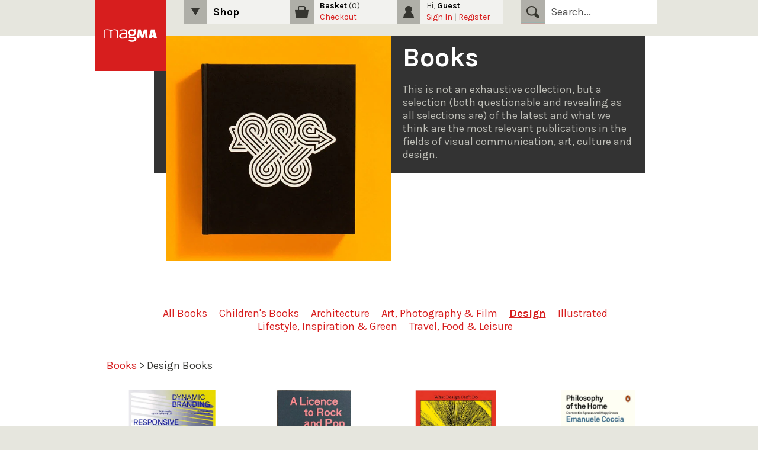

--- FILE ---
content_type: text/html; charset=utf-8
request_url: https://magma-shop.com/collections/design-books?page=2
body_size: 16330
content:
<!doctype html>
<!--[if lt IE 7]><html class="no-js ie6 oldie" lang="en"><![endif]-->
<!--[if IE 7]><html class="no-js ie7 oldie" lang="en"><![endif]-->
<!--[if IE 8]><html class="no-js ie8 oldie" lang="en"><![endif]-->
<!--[if gt IE 8]><!-->
<html class="no-js" lang="en">
<!--<![endif]-->

<head>
   <!-- <meta name="google-site-verification" content="dIksDsmAL4JV9o5OutoqDABcWRF3jy-UcGf7LstqtNQ" /> -->
   <link rel="shortcut icon" href="//magma-shop.com/cdn/shop/t/19/assets/favicon.png?v=95310606433959130341642510752" type="image/png" />
   <meta charset="utf-8" />
   <!--[if IE]><meta http-equiv='X-UA-Compatible' content='IE=edge,chrome=1' /><![endif]-->

   <title>
      Design Books &ndash; Magma
   </title>

   

   <meta name="viewport" content="width=device-width, initial-scale=1.0" />

   <link rel="canonical" href="https://magma-shop.com/collections/design-books?page=2" />

   


  
    <meta property="og:image" content="//magma-shop.com/cdn/shop/t/19/assets/logo.png?v=169785525418478658561642510752" />
  


   <link href="//magma-shop.com/cdn/shop/t/19/assets/normalize.css?v=75590233528446946901642510751" rel="stylesheet" type="text/css" media="all" />
   <link href="//magma-shop.com/cdn/shop/t/19/assets/main.css?v=154467501524587361551674755519" rel="stylesheet" type="text/css" media="all" />
   <link href="//magma-shop.com/cdn/shop/t/19/assets/lightbox.css?v=108968240932914341491642510751" rel="stylesheet" type="text/css" media="all" />


   
      <link rel="stylesheet" type="text/css"
      href="//fonts.googleapis.com/css?family=Karla:300,400,700">
   
   
   
   
   <script src="//magma-shop.com/cdn/shop/t/19/assets/html5shiv.js?v=107268875627107148941642510752" type="text/javascript"></script>

   <script>window.performance && window.performance.mark && window.performance.mark('shopify.content_for_header.start');</script><meta name="facebook-domain-verification" content="wtbxztes9qc4tlvtao813w04agi71v">
<meta id="shopify-digital-wallet" name="shopify-digital-wallet" content="/2854760/digital_wallets/dialog">
<meta name="shopify-checkout-api-token" content="7568c686575b12b82247a3008bed6610">
<meta id="in-context-paypal-metadata" data-shop-id="2854760" data-venmo-supported="false" data-environment="production" data-locale="en_US" data-paypal-v4="true" data-currency="GBP">
<link rel="alternate" type="application/atom+xml" title="Feed" href="/collections/design-books.atom" />
<link rel="prev" href="/collections/design-books?page=1">
<link rel="alternate" type="application/json+oembed" href="https://magma-shop.com/collections/design-books.oembed?page=2">
<script async="async" src="/checkouts/internal/preloads.js?locale=en-GB"></script>
<link rel="preconnect" href="https://shop.app" crossorigin="anonymous">
<script async="async" src="https://shop.app/checkouts/internal/preloads.js?locale=en-GB&shop_id=2854760" crossorigin="anonymous"></script>
<script id="apple-pay-shop-capabilities" type="application/json">{"shopId":2854760,"countryCode":"GB","currencyCode":"GBP","merchantCapabilities":["supports3DS"],"merchantId":"gid:\/\/shopify\/Shop\/2854760","merchantName":"Magma","requiredBillingContactFields":["postalAddress","email","phone"],"requiredShippingContactFields":["postalAddress","email","phone"],"shippingType":"shipping","supportedNetworks":["visa","maestro","masterCard","amex","discover","elo"],"total":{"type":"pending","label":"Magma","amount":"1.00"},"shopifyPaymentsEnabled":true,"supportsSubscriptions":true}</script>
<script id="shopify-features" type="application/json">{"accessToken":"7568c686575b12b82247a3008bed6610","betas":["rich-media-storefront-analytics"],"domain":"magma-shop.com","predictiveSearch":true,"shopId":2854760,"locale":"en"}</script>
<script>var Shopify = Shopify || {};
Shopify.shop = "magma-4.myshopify.com";
Shopify.locale = "en";
Shopify.currency = {"active":"GBP","rate":"1.0"};
Shopify.country = "GB";
Shopify.theme = {"name":"Launchpad-2021\/Grid","id":121792430123,"schema_name":null,"schema_version":null,"theme_store_id":null,"role":"main"};
Shopify.theme.handle = "null";
Shopify.theme.style = {"id":null,"handle":null};
Shopify.cdnHost = "magma-shop.com/cdn";
Shopify.routes = Shopify.routes || {};
Shopify.routes.root = "/";</script>
<script type="module">!function(o){(o.Shopify=o.Shopify||{}).modules=!0}(window);</script>
<script>!function(o){function n(){var o=[];function n(){o.push(Array.prototype.slice.apply(arguments))}return n.q=o,n}var t=o.Shopify=o.Shopify||{};t.loadFeatures=n(),t.autoloadFeatures=n()}(window);</script>
<script>
  window.ShopifyPay = window.ShopifyPay || {};
  window.ShopifyPay.apiHost = "shop.app\/pay";
  window.ShopifyPay.redirectState = null;
</script>
<script id="shop-js-analytics" type="application/json">{"pageType":"collection"}</script>
<script defer="defer" async type="module" src="//magma-shop.com/cdn/shopifycloud/shop-js/modules/v2/client.init-shop-cart-sync_BdyHc3Nr.en.esm.js"></script>
<script defer="defer" async type="module" src="//magma-shop.com/cdn/shopifycloud/shop-js/modules/v2/chunk.common_Daul8nwZ.esm.js"></script>
<script type="module">
  await import("//magma-shop.com/cdn/shopifycloud/shop-js/modules/v2/client.init-shop-cart-sync_BdyHc3Nr.en.esm.js");
await import("//magma-shop.com/cdn/shopifycloud/shop-js/modules/v2/chunk.common_Daul8nwZ.esm.js");

  window.Shopify.SignInWithShop?.initShopCartSync?.({"fedCMEnabled":true,"windoidEnabled":true});

</script>
<script>
  window.Shopify = window.Shopify || {};
  if (!window.Shopify.featureAssets) window.Shopify.featureAssets = {};
  window.Shopify.featureAssets['shop-js'] = {"shop-cart-sync":["modules/v2/client.shop-cart-sync_QYOiDySF.en.esm.js","modules/v2/chunk.common_Daul8nwZ.esm.js"],"init-fed-cm":["modules/v2/client.init-fed-cm_DchLp9rc.en.esm.js","modules/v2/chunk.common_Daul8nwZ.esm.js"],"shop-button":["modules/v2/client.shop-button_OV7bAJc5.en.esm.js","modules/v2/chunk.common_Daul8nwZ.esm.js"],"init-windoid":["modules/v2/client.init-windoid_DwxFKQ8e.en.esm.js","modules/v2/chunk.common_Daul8nwZ.esm.js"],"shop-cash-offers":["modules/v2/client.shop-cash-offers_DWtL6Bq3.en.esm.js","modules/v2/chunk.common_Daul8nwZ.esm.js","modules/v2/chunk.modal_CQq8HTM6.esm.js"],"shop-toast-manager":["modules/v2/client.shop-toast-manager_CX9r1SjA.en.esm.js","modules/v2/chunk.common_Daul8nwZ.esm.js"],"init-shop-email-lookup-coordinator":["modules/v2/client.init-shop-email-lookup-coordinator_UhKnw74l.en.esm.js","modules/v2/chunk.common_Daul8nwZ.esm.js"],"pay-button":["modules/v2/client.pay-button_DzxNnLDY.en.esm.js","modules/v2/chunk.common_Daul8nwZ.esm.js"],"avatar":["modules/v2/client.avatar_BTnouDA3.en.esm.js"],"init-shop-cart-sync":["modules/v2/client.init-shop-cart-sync_BdyHc3Nr.en.esm.js","modules/v2/chunk.common_Daul8nwZ.esm.js"],"shop-login-button":["modules/v2/client.shop-login-button_D8B466_1.en.esm.js","modules/v2/chunk.common_Daul8nwZ.esm.js","modules/v2/chunk.modal_CQq8HTM6.esm.js"],"init-customer-accounts-sign-up":["modules/v2/client.init-customer-accounts-sign-up_C8fpPm4i.en.esm.js","modules/v2/client.shop-login-button_D8B466_1.en.esm.js","modules/v2/chunk.common_Daul8nwZ.esm.js","modules/v2/chunk.modal_CQq8HTM6.esm.js"],"init-shop-for-new-customer-accounts":["modules/v2/client.init-shop-for-new-customer-accounts_CVTO0Ztu.en.esm.js","modules/v2/client.shop-login-button_D8B466_1.en.esm.js","modules/v2/chunk.common_Daul8nwZ.esm.js","modules/v2/chunk.modal_CQq8HTM6.esm.js"],"init-customer-accounts":["modules/v2/client.init-customer-accounts_dRgKMfrE.en.esm.js","modules/v2/client.shop-login-button_D8B466_1.en.esm.js","modules/v2/chunk.common_Daul8nwZ.esm.js","modules/v2/chunk.modal_CQq8HTM6.esm.js"],"shop-follow-button":["modules/v2/client.shop-follow-button_CkZpjEct.en.esm.js","modules/v2/chunk.common_Daul8nwZ.esm.js","modules/v2/chunk.modal_CQq8HTM6.esm.js"],"lead-capture":["modules/v2/client.lead-capture_BntHBhfp.en.esm.js","modules/v2/chunk.common_Daul8nwZ.esm.js","modules/v2/chunk.modal_CQq8HTM6.esm.js"],"checkout-modal":["modules/v2/client.checkout-modal_CfxcYbTm.en.esm.js","modules/v2/chunk.common_Daul8nwZ.esm.js","modules/v2/chunk.modal_CQq8HTM6.esm.js"],"shop-login":["modules/v2/client.shop-login_Da4GZ2H6.en.esm.js","modules/v2/chunk.common_Daul8nwZ.esm.js","modules/v2/chunk.modal_CQq8HTM6.esm.js"],"payment-terms":["modules/v2/client.payment-terms_MV4M3zvL.en.esm.js","modules/v2/chunk.common_Daul8nwZ.esm.js","modules/v2/chunk.modal_CQq8HTM6.esm.js"]};
</script>
<script>(function() {
  var isLoaded = false;
  function asyncLoad() {
    if (isLoaded) return;
    isLoaded = true;
    var urls = ["https:\/\/omnisnippet1.com\/platforms\/shopify.js?source=scriptTag\u0026v=2025-05-14T16\u0026shop=magma-4.myshopify.com"];
    for (var i = 0; i < urls.length; i++) {
      var s = document.createElement('script');
      s.type = 'text/javascript';
      s.async = true;
      s.src = urls[i];
      var x = document.getElementsByTagName('script')[0];
      x.parentNode.insertBefore(s, x);
    }
  };
  if(window.attachEvent) {
    window.attachEvent('onload', asyncLoad);
  } else {
    window.addEventListener('load', asyncLoad, false);
  }
})();</script>
<script id="__st">var __st={"a":2854760,"offset":0,"reqid":"d7a630cb-bcef-4eac-8809-2e5f8f88d867-1768960084","pageurl":"magma-shop.com\/collections\/design-books?page=2","u":"ce69436fa1ee","p":"collection","rtyp":"collection","rid":262682542123};</script>
<script>window.ShopifyPaypalV4VisibilityTracking = true;</script>
<script id="captcha-bootstrap">!function(){'use strict';const t='contact',e='account',n='new_comment',o=[[t,t],['blogs',n],['comments',n],[t,'customer']],c=[[e,'customer_login'],[e,'guest_login'],[e,'recover_customer_password'],[e,'create_customer']],r=t=>t.map((([t,e])=>`form[action*='/${t}']:not([data-nocaptcha='true']) input[name='form_type'][value='${e}']`)).join(','),a=t=>()=>t?[...document.querySelectorAll(t)].map((t=>t.form)):[];function s(){const t=[...o],e=r(t);return a(e)}const i='password',u='form_key',d=['recaptcha-v3-token','g-recaptcha-response','h-captcha-response',i],f=()=>{try{return window.sessionStorage}catch{return}},m='__shopify_v',_=t=>t.elements[u];function p(t,e,n=!1){try{const o=window.sessionStorage,c=JSON.parse(o.getItem(e)),{data:r}=function(t){const{data:e,action:n}=t;return t[m]||n?{data:e,action:n}:{data:t,action:n}}(c);for(const[e,n]of Object.entries(r))t.elements[e]&&(t.elements[e].value=n);n&&o.removeItem(e)}catch(o){console.error('form repopulation failed',{error:o})}}const l='form_type',E='cptcha';function T(t){t.dataset[E]=!0}const w=window,h=w.document,L='Shopify',v='ce_forms',y='captcha';let A=!1;((t,e)=>{const n=(g='f06e6c50-85a8-45c8-87d0-21a2b65856fe',I='https://cdn.shopify.com/shopifycloud/storefront-forms-hcaptcha/ce_storefront_forms_captcha_hcaptcha.v1.5.2.iife.js',D={infoText:'Protected by hCaptcha',privacyText:'Privacy',termsText:'Terms'},(t,e,n)=>{const o=w[L][v],c=o.bindForm;if(c)return c(t,g,e,D).then(n);var r;o.q.push([[t,g,e,D],n]),r=I,A||(h.body.append(Object.assign(h.createElement('script'),{id:'captcha-provider',async:!0,src:r})),A=!0)});var g,I,D;w[L]=w[L]||{},w[L][v]=w[L][v]||{},w[L][v].q=[],w[L][y]=w[L][y]||{},w[L][y].protect=function(t,e){n(t,void 0,e),T(t)},Object.freeze(w[L][y]),function(t,e,n,w,h,L){const[v,y,A,g]=function(t,e,n){const i=e?o:[],u=t?c:[],d=[...i,...u],f=r(d),m=r(i),_=r(d.filter((([t,e])=>n.includes(e))));return[a(f),a(m),a(_),s()]}(w,h,L),I=t=>{const e=t.target;return e instanceof HTMLFormElement?e:e&&e.form},D=t=>v().includes(t);t.addEventListener('submit',(t=>{const e=I(t);if(!e)return;const n=D(e)&&!e.dataset.hcaptchaBound&&!e.dataset.recaptchaBound,o=_(e),c=g().includes(e)&&(!o||!o.value);(n||c)&&t.preventDefault(),c&&!n&&(function(t){try{if(!f())return;!function(t){const e=f();if(!e)return;const n=_(t);if(!n)return;const o=n.value;o&&e.removeItem(o)}(t);const e=Array.from(Array(32),(()=>Math.random().toString(36)[2])).join('');!function(t,e){_(t)||t.append(Object.assign(document.createElement('input'),{type:'hidden',name:u})),t.elements[u].value=e}(t,e),function(t,e){const n=f();if(!n)return;const o=[...t.querySelectorAll(`input[type='${i}']`)].map((({name:t})=>t)),c=[...d,...o],r={};for(const[a,s]of new FormData(t).entries())c.includes(a)||(r[a]=s);n.setItem(e,JSON.stringify({[m]:1,action:t.action,data:r}))}(t,e)}catch(e){console.error('failed to persist form',e)}}(e),e.submit())}));const S=(t,e)=>{t&&!t.dataset[E]&&(n(t,e.some((e=>e===t))),T(t))};for(const o of['focusin','change'])t.addEventListener(o,(t=>{const e=I(t);D(e)&&S(e,y())}));const B=e.get('form_key'),M=e.get(l),P=B&&M;t.addEventListener('DOMContentLoaded',(()=>{const t=y();if(P)for(const e of t)e.elements[l].value===M&&p(e,B);[...new Set([...A(),...v().filter((t=>'true'===t.dataset.shopifyCaptcha))])].forEach((e=>S(e,t)))}))}(h,new URLSearchParams(w.location.search),n,t,e,['guest_login'])})(!0,!0)}();</script>
<script integrity="sha256-4kQ18oKyAcykRKYeNunJcIwy7WH5gtpwJnB7kiuLZ1E=" data-source-attribution="shopify.loadfeatures" defer="defer" src="//magma-shop.com/cdn/shopifycloud/storefront/assets/storefront/load_feature-a0a9edcb.js" crossorigin="anonymous"></script>
<script crossorigin="anonymous" defer="defer" src="//magma-shop.com/cdn/shopifycloud/storefront/assets/shopify_pay/storefront-65b4c6d7.js?v=20250812"></script>
<script data-source-attribution="shopify.dynamic_checkout.dynamic.init">var Shopify=Shopify||{};Shopify.PaymentButton=Shopify.PaymentButton||{isStorefrontPortableWallets:!0,init:function(){window.Shopify.PaymentButton.init=function(){};var t=document.createElement("script");t.src="https://magma-shop.com/cdn/shopifycloud/portable-wallets/latest/portable-wallets.en.js",t.type="module",document.head.appendChild(t)}};
</script>
<script data-source-attribution="shopify.dynamic_checkout.buyer_consent">
  function portableWalletsHideBuyerConsent(e){var t=document.getElementById("shopify-buyer-consent"),n=document.getElementById("shopify-subscription-policy-button");t&&n&&(t.classList.add("hidden"),t.setAttribute("aria-hidden","true"),n.removeEventListener("click",e))}function portableWalletsShowBuyerConsent(e){var t=document.getElementById("shopify-buyer-consent"),n=document.getElementById("shopify-subscription-policy-button");t&&n&&(t.classList.remove("hidden"),t.removeAttribute("aria-hidden"),n.addEventListener("click",e))}window.Shopify?.PaymentButton&&(window.Shopify.PaymentButton.hideBuyerConsent=portableWalletsHideBuyerConsent,window.Shopify.PaymentButton.showBuyerConsent=portableWalletsShowBuyerConsent);
</script>
<script data-source-attribution="shopify.dynamic_checkout.cart.bootstrap">document.addEventListener("DOMContentLoaded",(function(){function t(){return document.querySelector("shopify-accelerated-checkout-cart, shopify-accelerated-checkout")}if(t())Shopify.PaymentButton.init();else{new MutationObserver((function(e,n){t()&&(Shopify.PaymentButton.init(),n.disconnect())})).observe(document.body,{childList:!0,subtree:!0})}}));
</script>
<link id="shopify-accelerated-checkout-styles" rel="stylesheet" media="screen" href="https://magma-shop.com/cdn/shopifycloud/portable-wallets/latest/accelerated-checkout-backwards-compat.css" crossorigin="anonymous">
<style id="shopify-accelerated-checkout-cart">
        #shopify-buyer-consent {
  margin-top: 1em;
  display: inline-block;
  width: 100%;
}

#shopify-buyer-consent.hidden {
  display: none;
}

#shopify-subscription-policy-button {
  background: none;
  border: none;
  padding: 0;
  text-decoration: underline;
  font-size: inherit;
  cursor: pointer;
}

#shopify-subscription-policy-button::before {
  box-shadow: none;
}

      </style>

<script>window.performance && window.performance.mark && window.performance.mark('shopify.content_for_header.end');</script>

   <script src="//ajax.googleapis.com/ajax/libs/jquery/1.9.1/jquery.min.js" type="text/javascript"></script>
   <script src="//magma-shop.com/cdn/shop/t/19/assets/jquery-migrate-1.2.0.min.js?v=23911547833184051971642510751" type="text/javascript"></script>
   <script src="//magma-shop.com/cdn/shop/t/19/assets/lightbox-2.6.min.js?v=49304691053011763391642510751" type="text/javascript"></script>

   <script src="//magma-shop.com/cdn/shopifycloud/storefront/assets/themes_support/option_selection-b017cd28.js" type="text/javascript"></script>
   <script src="//magma-shop.com/cdn/shopifycloud/storefront/assets/themes_support/api.jquery-7ab1a3a4.js" type="text/javascript"></script>

   
   
   <script src="//magma-shop.com/cdn/shop/t/19/assets/scripts.js?v=153986653844428319551642516886" type="text/javascript"></script>

<link href="https://monorail-edge.shopifysvc.com" rel="dns-prefetch">
<script>(function(){if ("sendBeacon" in navigator && "performance" in window) {try {var session_token_from_headers = performance.getEntriesByType('navigation')[0].serverTiming.find(x => x.name == '_s').description;} catch {var session_token_from_headers = undefined;}var session_cookie_matches = document.cookie.match(/_shopify_s=([^;]*)/);var session_token_from_cookie = session_cookie_matches && session_cookie_matches.length === 2 ? session_cookie_matches[1] : "";var session_token = session_token_from_headers || session_token_from_cookie || "";function handle_abandonment_event(e) {var entries = performance.getEntries().filter(function(entry) {return /monorail-edge.shopifysvc.com/.test(entry.name);});if (!window.abandonment_tracked && entries.length === 0) {window.abandonment_tracked = true;var currentMs = Date.now();var navigation_start = performance.timing.navigationStart;var payload = {shop_id: 2854760,url: window.location.href,navigation_start,duration: currentMs - navigation_start,session_token,page_type: "collection"};window.navigator.sendBeacon("https://monorail-edge.shopifysvc.com/v1/produce", JSON.stringify({schema_id: "online_store_buyer_site_abandonment/1.1",payload: payload,metadata: {event_created_at_ms: currentMs,event_sent_at_ms: currentMs}}));}}window.addEventListener('pagehide', handle_abandonment_event);}}());</script>
<script id="web-pixels-manager-setup">(function e(e,d,r,n,o){if(void 0===o&&(o={}),!Boolean(null===(a=null===(i=window.Shopify)||void 0===i?void 0:i.analytics)||void 0===a?void 0:a.replayQueue)){var i,a;window.Shopify=window.Shopify||{};var t=window.Shopify;t.analytics=t.analytics||{};var s=t.analytics;s.replayQueue=[],s.publish=function(e,d,r){return s.replayQueue.push([e,d,r]),!0};try{self.performance.mark("wpm:start")}catch(e){}var l=function(){var e={modern:/Edge?\/(1{2}[4-9]|1[2-9]\d|[2-9]\d{2}|\d{4,})\.\d+(\.\d+|)|Firefox\/(1{2}[4-9]|1[2-9]\d|[2-9]\d{2}|\d{4,})\.\d+(\.\d+|)|Chrom(ium|e)\/(9{2}|\d{3,})\.\d+(\.\d+|)|(Maci|X1{2}).+ Version\/(15\.\d+|(1[6-9]|[2-9]\d|\d{3,})\.\d+)([,.]\d+|)( \(\w+\)|)( Mobile\/\w+|) Safari\/|Chrome.+OPR\/(9{2}|\d{3,})\.\d+\.\d+|(CPU[ +]OS|iPhone[ +]OS|CPU[ +]iPhone|CPU IPhone OS|CPU iPad OS)[ +]+(15[._]\d+|(1[6-9]|[2-9]\d|\d{3,})[._]\d+)([._]\d+|)|Android:?[ /-](13[3-9]|1[4-9]\d|[2-9]\d{2}|\d{4,})(\.\d+|)(\.\d+|)|Android.+Firefox\/(13[5-9]|1[4-9]\d|[2-9]\d{2}|\d{4,})\.\d+(\.\d+|)|Android.+Chrom(ium|e)\/(13[3-9]|1[4-9]\d|[2-9]\d{2}|\d{4,})\.\d+(\.\d+|)|SamsungBrowser\/([2-9]\d|\d{3,})\.\d+/,legacy:/Edge?\/(1[6-9]|[2-9]\d|\d{3,})\.\d+(\.\d+|)|Firefox\/(5[4-9]|[6-9]\d|\d{3,})\.\d+(\.\d+|)|Chrom(ium|e)\/(5[1-9]|[6-9]\d|\d{3,})\.\d+(\.\d+|)([\d.]+$|.*Safari\/(?![\d.]+ Edge\/[\d.]+$))|(Maci|X1{2}).+ Version\/(10\.\d+|(1[1-9]|[2-9]\d|\d{3,})\.\d+)([,.]\d+|)( \(\w+\)|)( Mobile\/\w+|) Safari\/|Chrome.+OPR\/(3[89]|[4-9]\d|\d{3,})\.\d+\.\d+|(CPU[ +]OS|iPhone[ +]OS|CPU[ +]iPhone|CPU IPhone OS|CPU iPad OS)[ +]+(10[._]\d+|(1[1-9]|[2-9]\d|\d{3,})[._]\d+)([._]\d+|)|Android:?[ /-](13[3-9]|1[4-9]\d|[2-9]\d{2}|\d{4,})(\.\d+|)(\.\d+|)|Mobile Safari.+OPR\/([89]\d|\d{3,})\.\d+\.\d+|Android.+Firefox\/(13[5-9]|1[4-9]\d|[2-9]\d{2}|\d{4,})\.\d+(\.\d+|)|Android.+Chrom(ium|e)\/(13[3-9]|1[4-9]\d|[2-9]\d{2}|\d{4,})\.\d+(\.\d+|)|Android.+(UC? ?Browser|UCWEB|U3)[ /]?(15\.([5-9]|\d{2,})|(1[6-9]|[2-9]\d|\d{3,})\.\d+)\.\d+|SamsungBrowser\/(5\.\d+|([6-9]|\d{2,})\.\d+)|Android.+MQ{2}Browser\/(14(\.(9|\d{2,})|)|(1[5-9]|[2-9]\d|\d{3,})(\.\d+|))(\.\d+|)|K[Aa][Ii]OS\/(3\.\d+|([4-9]|\d{2,})\.\d+)(\.\d+|)/},d=e.modern,r=e.legacy,n=navigator.userAgent;return n.match(d)?"modern":n.match(r)?"legacy":"unknown"}(),u="modern"===l?"modern":"legacy",c=(null!=n?n:{modern:"",legacy:""})[u],f=function(e){return[e.baseUrl,"/wpm","/b",e.hashVersion,"modern"===e.buildTarget?"m":"l",".js"].join("")}({baseUrl:d,hashVersion:r,buildTarget:u}),m=function(e){var d=e.version,r=e.bundleTarget,n=e.surface,o=e.pageUrl,i=e.monorailEndpoint;return{emit:function(e){var a=e.status,t=e.errorMsg,s=(new Date).getTime(),l=JSON.stringify({metadata:{event_sent_at_ms:s},events:[{schema_id:"web_pixels_manager_load/3.1",payload:{version:d,bundle_target:r,page_url:o,status:a,surface:n,error_msg:t},metadata:{event_created_at_ms:s}}]});if(!i)return console&&console.warn&&console.warn("[Web Pixels Manager] No Monorail endpoint provided, skipping logging."),!1;try{return self.navigator.sendBeacon.bind(self.navigator)(i,l)}catch(e){}var u=new XMLHttpRequest;try{return u.open("POST",i,!0),u.setRequestHeader("Content-Type","text/plain"),u.send(l),!0}catch(e){return console&&console.warn&&console.warn("[Web Pixels Manager] Got an unhandled error while logging to Monorail."),!1}}}}({version:r,bundleTarget:l,surface:e.surface,pageUrl:self.location.href,monorailEndpoint:e.monorailEndpoint});try{o.browserTarget=l,function(e){var d=e.src,r=e.async,n=void 0===r||r,o=e.onload,i=e.onerror,a=e.sri,t=e.scriptDataAttributes,s=void 0===t?{}:t,l=document.createElement("script"),u=document.querySelector("head"),c=document.querySelector("body");if(l.async=n,l.src=d,a&&(l.integrity=a,l.crossOrigin="anonymous"),s)for(var f in s)if(Object.prototype.hasOwnProperty.call(s,f))try{l.dataset[f]=s[f]}catch(e){}if(o&&l.addEventListener("load",o),i&&l.addEventListener("error",i),u)u.appendChild(l);else{if(!c)throw new Error("Did not find a head or body element to append the script");c.appendChild(l)}}({src:f,async:!0,onload:function(){if(!function(){var e,d;return Boolean(null===(d=null===(e=window.Shopify)||void 0===e?void 0:e.analytics)||void 0===d?void 0:d.initialized)}()){var d=window.webPixelsManager.init(e)||void 0;if(d){var r=window.Shopify.analytics;r.replayQueue.forEach((function(e){var r=e[0],n=e[1],o=e[2];d.publishCustomEvent(r,n,o)})),r.replayQueue=[],r.publish=d.publishCustomEvent,r.visitor=d.visitor,r.initialized=!0}}},onerror:function(){return m.emit({status:"failed",errorMsg:"".concat(f," has failed to load")})},sri:function(e){var d=/^sha384-[A-Za-z0-9+/=]+$/;return"string"==typeof e&&d.test(e)}(c)?c:"",scriptDataAttributes:o}),m.emit({status:"loading"})}catch(e){m.emit({status:"failed",errorMsg:(null==e?void 0:e.message)||"Unknown error"})}}})({shopId: 2854760,storefrontBaseUrl: "https://magma-shop.com",extensionsBaseUrl: "https://extensions.shopifycdn.com/cdn/shopifycloud/web-pixels-manager",monorailEndpoint: "https://monorail-edge.shopifysvc.com/unstable/produce_batch",surface: "storefront-renderer",enabledBetaFlags: ["2dca8a86"],webPixelsConfigList: [{"id":"912064888","configuration":"{\"config\":\"{\\\"pixel_id\\\":\\\"G-KFDQBVHVHZ\\\",\\\"gtag_events\\\":[{\\\"type\\\":\\\"begin_checkout\\\",\\\"action_label\\\":\\\"G-KFDQBVHVHZ\\\"},{\\\"type\\\":\\\"search\\\",\\\"action_label\\\":\\\"G-KFDQBVHVHZ\\\"},{\\\"type\\\":\\\"view_item\\\",\\\"action_label\\\":\\\"G-KFDQBVHVHZ\\\"},{\\\"type\\\":\\\"purchase\\\",\\\"action_label\\\":\\\"G-KFDQBVHVHZ\\\"},{\\\"type\\\":\\\"page_view\\\",\\\"action_label\\\":\\\"G-KFDQBVHVHZ\\\"},{\\\"type\\\":\\\"add_payment_info\\\",\\\"action_label\\\":\\\"G-KFDQBVHVHZ\\\"},{\\\"type\\\":\\\"add_to_cart\\\",\\\"action_label\\\":\\\"G-KFDQBVHVHZ\\\"}],\\\"enable_monitoring_mode\\\":false}\"}","eventPayloadVersion":"v1","runtimeContext":"OPEN","scriptVersion":"b2a88bafab3e21179ed38636efcd8a93","type":"APP","apiClientId":1780363,"privacyPurposes":[],"dataSharingAdjustments":{"protectedCustomerApprovalScopes":["read_customer_address","read_customer_email","read_customer_name","read_customer_personal_data","read_customer_phone"]}},{"id":"162299947","configuration":"{\"apiURL\":\"https:\/\/api.omnisend.com\",\"appURL\":\"https:\/\/app.omnisend.com\",\"brandID\":\"60f7f550a684a9001a162fec\",\"trackingURL\":\"https:\/\/wt.omnisendlink.com\"}","eventPayloadVersion":"v1","runtimeContext":"STRICT","scriptVersion":"aa9feb15e63a302383aa48b053211bbb","type":"APP","apiClientId":186001,"privacyPurposes":["ANALYTICS","MARKETING","SALE_OF_DATA"],"dataSharingAdjustments":{"protectedCustomerApprovalScopes":["read_customer_address","read_customer_email","read_customer_name","read_customer_personal_data","read_customer_phone"]}},{"id":"155746347","configuration":"{\"pixel_id\":\"261761193383747\",\"pixel_type\":\"facebook_pixel\",\"metaapp_system_user_token\":\"-\"}","eventPayloadVersion":"v1","runtimeContext":"OPEN","scriptVersion":"ca16bc87fe92b6042fbaa3acc2fbdaa6","type":"APP","apiClientId":2329312,"privacyPurposes":["ANALYTICS","MARKETING","SALE_OF_DATA"],"dataSharingAdjustments":{"protectedCustomerApprovalScopes":["read_customer_address","read_customer_email","read_customer_name","read_customer_personal_data","read_customer_phone"]}},{"id":"shopify-app-pixel","configuration":"{}","eventPayloadVersion":"v1","runtimeContext":"STRICT","scriptVersion":"0450","apiClientId":"shopify-pixel","type":"APP","privacyPurposes":["ANALYTICS","MARKETING"]},{"id":"shopify-custom-pixel","eventPayloadVersion":"v1","runtimeContext":"LAX","scriptVersion":"0450","apiClientId":"shopify-pixel","type":"CUSTOM","privacyPurposes":["ANALYTICS","MARKETING"]}],isMerchantRequest: false,initData: {"shop":{"name":"Magma","paymentSettings":{"currencyCode":"GBP"},"myshopifyDomain":"magma-4.myshopify.com","countryCode":"GB","storefrontUrl":"https:\/\/magma-shop.com"},"customer":null,"cart":null,"checkout":null,"productVariants":[],"purchasingCompany":null},},"https://magma-shop.com/cdn","fcfee988w5aeb613cpc8e4bc33m6693e112",{"modern":"","legacy":""},{"shopId":"2854760","storefrontBaseUrl":"https:\/\/magma-shop.com","extensionBaseUrl":"https:\/\/extensions.shopifycdn.com\/cdn\/shopifycloud\/web-pixels-manager","surface":"storefront-renderer","enabledBetaFlags":"[\"2dca8a86\"]","isMerchantRequest":"false","hashVersion":"fcfee988w5aeb613cpc8e4bc33m6693e112","publish":"custom","events":"[[\"page_viewed\",{}],[\"collection_viewed\",{\"collection\":{\"id\":\"262682542123\",\"title\":\"Design Books\",\"productVariants\":[{\"price\":{\"amount\":35.0,\"currencyCode\":\"GBP\"},\"product\":{\"title\":\"Dynamic Branding: Responsive and adaptive graphics for brands of today\",\"vendor\":\"Different than Magma\",\"id\":\"14826492821880\",\"untranslatedTitle\":\"Dynamic Branding: Responsive and adaptive graphics for brands of today\",\"url\":\"\/products\/dynamic-branding-responsive-and-adaptive-graphics-for-brands-of-today\",\"type\":\"Book\"},\"id\":\"53645020758392\",\"image\":{\"src\":\"\/\/magma-shop.com\/cdn\/shop\/files\/Screenshot2024-11-07at13-37-001296x.png_PNGImage1208x751pixels.png?v=1730986658\"},\"sku\":\"9789887566632\",\"title\":\"Default Title\",\"untranslatedTitle\":\"Default Title\"},{\"price\":{\"amount\":16.0,\"currencyCode\":\"GBP\"},\"product\":{\"title\":\"A Licence to Rock and Pop\",\"vendor\":\"Different than Magma\",\"id\":\"7256502272043\",\"untranslatedTitle\":\"A Licence to Rock and Pop\",\"url\":\"\/products\/a-license-to-rock-and-pop\",\"type\":\"Book\"},\"id\":\"41134026293291\",\"image\":{\"src\":\"\/\/magma-shop.com\/cdn\/shop\/files\/Screenshot2024-07-12at12-18-40ALICENCETOROCKANDPOPANINVENTORYOFATTITUDEEd.JamesFry_GoodPress_goodbooks_more.png?v=1720783254\"},\"sku\":\"9781910516201\",\"title\":\"Default Title\",\"untranslatedTitle\":\"Default Title\"},{\"price\":{\"amount\":20.0,\"currencyCode\":\"GBP\"},\"product\":{\"title\":\"What Design Can’t Do\",\"vendor\":\"Different than Magma\",\"id\":\"7240718385195\",\"untranslatedTitle\":\"What Design Can’t Do\",\"url\":\"\/products\/what-design-can-t-do\",\"type\":\"Book\"},\"id\":\"41100161646635\",\"image\":{\"src\":\"\/\/magma-shop.com\/cdn\/shop\/files\/Screenshot2024-05-24at12-56-32Amazon.comWhatDesignCan_tDoEssaysonDesignandDisillusion9789083350134LorussoSilvioBooks.png?v=1716552106\"},\"sku\":\"9789083350134\",\"title\":\"Default Title\",\"untranslatedTitle\":\"Default Title\"},{\"price\":{\"amount\":10.99,\"currencyCode\":\"GBP\"},\"product\":{\"title\":\"Philosophy of The Home\",\"vendor\":\"Different than Magma\",\"id\":\"7240457879595\",\"untranslatedTitle\":\"Philosophy of The Home\",\"url\":\"\/products\/philosophy-of-the-home\",\"type\":\"Book\"},\"id\":\"41099527684139\",\"image\":{\"src\":\"\/\/magma-shop.com\/cdn\/shop\/files\/2024-05-23_12-02-56.jpg?v=1716462219\"},\"sku\":\"9781802061017\",\"title\":\"Default Title\",\"untranslatedTitle\":\"Default Title\"},{\"price\":{\"amount\":16.99,\"currencyCode\":\"GBP\"},\"product\":{\"title\":\"Manga Stories #2\",\"vendor\":\"Different than Magma\",\"id\":\"7227137425451\",\"untranslatedTitle\":\"Manga Stories #2\",\"url\":\"\/products\/manga-stories-2\",\"type\":\"Book\"},\"id\":\"41072117547051\",\"image\":{\"src\":\"\/\/magma-shop.com\/cdn\/shop\/files\/812WsVdD8GL._SL1500.jpg?v=1713188502\"},\"sku\":\"9784805317679\",\"title\":\"Default Title\",\"untranslatedTitle\":\"Default Title\"},{\"price\":{\"amount\":32.99,\"currencyCode\":\"GBP\"},\"product\":{\"title\":\"PUMA The Graphic Heritage\",\"vendor\":\"Different than Magma\",\"id\":\"7157121515563\",\"untranslatedTitle\":\"PUMA The Graphic Heritage\",\"url\":\"\/products\/copy-of-collecting-graphic-design\",\"type\":\"Book\"},\"id\":\"40917012512811\",\"image\":{\"src\":\"\/\/magma-shop.com\/cdn\/shop\/files\/2023-10-10_13-15-43.jpg?v=1696940159\"},\"sku\":\"9783982254258\",\"title\":\"Default Title\",\"untranslatedTitle\":\"Default Title\"},{\"price\":{\"amount\":20.0,\"currencyCode\":\"GBP\"},\"product\":{\"title\":\"What is post-branding?\",\"vendor\":\"Different than Magma\",\"id\":\"7125017165867\",\"untranslatedTitle\":\"What is post-branding?\",\"url\":\"\/products\/what-is-post-branding\",\"type\":\"Book\"},\"id\":\"40823261331499\",\"image\":{\"src\":\"\/\/magma-shop.com\/cdn\/shop\/files\/Screenshot_2024-06-11_at_15-04-31_What_Is_Post-Branding_-_by_Jason_Grant_Oliver_Vodeb_Paperback.png?v=1718114723\"},\"sku\":\"9789083270678\",\"title\":\"Default Title\",\"untranslatedTitle\":\"Default Title\"},{\"price\":{\"amount\":20.0,\"currencyCode\":\"GBP\"},\"product\":{\"title\":\"Mascot: Mascots in Contemporary Graphic Design\",\"vendor\":\"Different than Magma\",\"id\":\"7016345272363\",\"untranslatedTitle\":\"Mascot: Mascots in Contemporary Graphic Design\",\"url\":\"\/products\/mascot-mascots-in-contemporary-graphic-design\",\"type\":\"Book\"},\"id\":\"40565014036523\",\"image\":{\"src\":\"\/\/magma-shop.com\/cdn\/shop\/products\/51esBYCcc2L._SX522_BO1_204_203_200.jpg?v=1668094464\"},\"sku\":\"9781915392046\",\"title\":\"Default Title\",\"untranslatedTitle\":\"Default Title\"},{\"price\":{\"amount\":70.0,\"currencyCode\":\"GBP\"},\"product\":{\"title\":\"The Visual History of Type\",\"vendor\":\"Different than Magma\",\"id\":\"6689598472235\",\"untranslatedTitle\":\"The Visual History of Type\",\"url\":\"\/products\/the-visual-history-of-type\",\"type\":\"Book\"},\"id\":\"39666233212971\",\"image\":{\"src\":\"\/\/magma-shop.com\/cdn\/shop\/products\/51GDIsTXR3S.jpg?v=1638969430\"},\"sku\":\"9781780679761\",\"title\":\"Default Title\",\"untranslatedTitle\":\"Default Title\"},{\"price\":{\"amount\":48.0,\"currencyCode\":\"GBP\"},\"product\":{\"title\":\"Flexible Visual Systems\",\"vendor\":\"Different than Magma\",\"id\":\"6647944216619\",\"untranslatedTitle\":\"Flexible Visual Systems\",\"url\":\"\/products\/flexible-visual-systems\",\"type\":\"Book\"},\"id\":\"39574386081835\",\"image\":{\"src\":\"\/\/magma-shop.com\/cdn\/shop\/products\/FVS_CoverMockup_00.jpg?v=1636375233\"},\"sku\":\"9783948440305\",\"title\":\"Default Title\",\"untranslatedTitle\":\"Default Title\"},{\"price\":{\"amount\":17.99,\"currencyCode\":\"GBP\"},\"product\":{\"title\":\"Don't Read This Book\",\"vendor\":\"Different than Magma\",\"id\":\"6617118343211\",\"untranslatedTitle\":\"Don't Read This Book\",\"url\":\"\/products\/don-t-read-this-book\",\"type\":\"Book\"},\"id\":\"39460069900331\",\"image\":{\"src\":\"\/\/magma-shop.com\/cdn\/shop\/products\/2021-09-18_15-38-48.jpg?v=1631976113\"},\"sku\":\"9789063694234\",\"title\":\"Default Title\",\"untranslatedTitle\":\"Default Title\"},{\"price\":{\"amount\":18.95,\"currencyCode\":\"GBP\"},\"product\":{\"title\":\"A Dictionary of Color Combinations Volume 2\",\"vendor\":\"Different than Magma\",\"id\":\"4456800944171\",\"untranslatedTitle\":\"A Dictionary of Color Combinations Volume 2\",\"url\":\"\/products\/a-dictionary-of-color-combinations-volume-2\",\"type\":\"Book\"},\"id\":\"31761561681963\",\"image\":{\"src\":\"\/\/magma-shop.com\/cdn\/shop\/products\/Dictionary_Of_Color_Combinations_Volume_2_14.jpg?v=1589902305\"},\"sku\":\"9784861527722\",\"title\":\"Default Title\",\"untranslatedTitle\":\"Default Title\"},{\"price\":{\"amount\":7.99,\"currencyCode\":\"GBP\"},\"product\":{\"title\":\"Passen-gers Series 1: The Brunswick Centre\",\"vendor\":\"Different than Magma\",\"id\":\"1429206695979\",\"untranslatedTitle\":\"Passen-gers Series 1: The Brunswick Centre\",\"url\":\"\/products\/passen-gers-series-1-the-brunswick-centre\",\"type\":\"Book\"},\"id\":\"13320572436523\",\"image\":{\"src\":\"\/\/magma-shop.com\/cdn\/shop\/products\/Passen-gers_series1_cover.jpg?v=1533921790\"},\"sku\":\"9780957268746\",\"title\":\"Default Title\",\"untranslatedTitle\":\"Default Title\"},{\"price\":{\"amount\":15.99,\"currencyCode\":\"GBP\"},\"product\":{\"title\":\"The Politics of Design\",\"vendor\":\"Different than Magma\",\"id\":\"6054768901\",\"untranslatedTitle\":\"The Politics of Design\",\"url\":\"\/products\/the-politics-of-design\",\"type\":\"Book\"},\"id\":\"19564341125\",\"image\":{\"src\":\"\/\/magma-shop.com\/cdn\/shop\/products\/2016-08-13_18-03-07.jpg?v=1475092869\"},\"sku\":\"9789063694227\",\"title\":\"Default Title\",\"untranslatedTitle\":\"Default Title\"}]}}]]"});</script><script>
  window.ShopifyAnalytics = window.ShopifyAnalytics || {};
  window.ShopifyAnalytics.meta = window.ShopifyAnalytics.meta || {};
  window.ShopifyAnalytics.meta.currency = 'GBP';
  var meta = {"products":[{"id":14826492821880,"gid":"gid:\/\/shopify\/Product\/14826492821880","vendor":"Different than Magma","type":"Book","handle":"dynamic-branding-responsive-and-adaptive-graphics-for-brands-of-today","variants":[{"id":53645020758392,"price":3500,"name":"Dynamic Branding: Responsive and adaptive graphics for brands of today","public_title":null,"sku":"9789887566632"}],"remote":false},{"id":7256502272043,"gid":"gid:\/\/shopify\/Product\/7256502272043","vendor":"Different than Magma","type":"Book","handle":"a-license-to-rock-and-pop","variants":[{"id":41134026293291,"price":1600,"name":"A Licence to Rock and Pop","public_title":null,"sku":"9781910516201"}],"remote":false},{"id":7240718385195,"gid":"gid:\/\/shopify\/Product\/7240718385195","vendor":"Different than Magma","type":"Book","handle":"what-design-can-t-do","variants":[{"id":41100161646635,"price":2000,"name":"What Design Can’t Do","public_title":null,"sku":"9789083350134"}],"remote":false},{"id":7240457879595,"gid":"gid:\/\/shopify\/Product\/7240457879595","vendor":"Different than Magma","type":"Book","handle":"philosophy-of-the-home","variants":[{"id":41099527684139,"price":1099,"name":"Philosophy of The Home","public_title":null,"sku":"9781802061017"}],"remote":false},{"id":7227137425451,"gid":"gid:\/\/shopify\/Product\/7227137425451","vendor":"Different than Magma","type":"Book","handle":"manga-stories-2","variants":[{"id":41072117547051,"price":1699,"name":"Manga Stories #2","public_title":null,"sku":"9784805317679"}],"remote":false},{"id":7157121515563,"gid":"gid:\/\/shopify\/Product\/7157121515563","vendor":"Different than Magma","type":"Book","handle":"copy-of-collecting-graphic-design","variants":[{"id":40917012512811,"price":3299,"name":"PUMA The Graphic Heritage","public_title":null,"sku":"9783982254258"}],"remote":false},{"id":7125017165867,"gid":"gid:\/\/shopify\/Product\/7125017165867","vendor":"Different than Magma","type":"Book","handle":"what-is-post-branding","variants":[{"id":40823261331499,"price":2000,"name":"What is post-branding?","public_title":null,"sku":"9789083270678"}],"remote":false},{"id":7016345272363,"gid":"gid:\/\/shopify\/Product\/7016345272363","vendor":"Different than Magma","type":"Book","handle":"mascot-mascots-in-contemporary-graphic-design","variants":[{"id":40565014036523,"price":2000,"name":"Mascot: Mascots in Contemporary Graphic Design","public_title":null,"sku":"9781915392046"}],"remote":false},{"id":6689598472235,"gid":"gid:\/\/shopify\/Product\/6689598472235","vendor":"Different than Magma","type":"Book","handle":"the-visual-history-of-type","variants":[{"id":39666233212971,"price":7000,"name":"The Visual History of Type","public_title":null,"sku":"9781780679761"}],"remote":false},{"id":6647944216619,"gid":"gid:\/\/shopify\/Product\/6647944216619","vendor":"Different than Magma","type":"Book","handle":"flexible-visual-systems","variants":[{"id":39574386081835,"price":4800,"name":"Flexible Visual Systems","public_title":null,"sku":"9783948440305"}],"remote":false},{"id":6617118343211,"gid":"gid:\/\/shopify\/Product\/6617118343211","vendor":"Different than Magma","type":"Book","handle":"don-t-read-this-book","variants":[{"id":39460069900331,"price":1799,"name":"Don't Read This Book","public_title":null,"sku":"9789063694234"}],"remote":false},{"id":4456800944171,"gid":"gid:\/\/shopify\/Product\/4456800944171","vendor":"Different than Magma","type":"Book","handle":"a-dictionary-of-color-combinations-volume-2","variants":[{"id":31761561681963,"price":1895,"name":"A Dictionary of Color Combinations Volume 2","public_title":null,"sku":"9784861527722"}],"remote":false},{"id":1429206695979,"gid":"gid:\/\/shopify\/Product\/1429206695979","vendor":"Different than Magma","type":"Book","handle":"passen-gers-series-1-the-brunswick-centre","variants":[{"id":13320572436523,"price":799,"name":"Passen-gers Series 1: The Brunswick Centre","public_title":null,"sku":"9780957268746"}],"remote":false},{"id":6054768901,"gid":"gid:\/\/shopify\/Product\/6054768901","vendor":"Different than Magma","type":"Book","handle":"the-politics-of-design","variants":[{"id":19564341125,"price":1599,"name":"The Politics of Design","public_title":null,"sku":"9789063694227"}],"remote":false}],"page":{"pageType":"collection","resourceType":"collection","resourceId":262682542123,"requestId":"d7a630cb-bcef-4eac-8809-2e5f8f88d867-1768960084"}};
  for (var attr in meta) {
    window.ShopifyAnalytics.meta[attr] = meta[attr];
  }
</script>
<script class="analytics">
  (function () {
    var customDocumentWrite = function(content) {
      var jquery = null;

      if (window.jQuery) {
        jquery = window.jQuery;
      } else if (window.Checkout && window.Checkout.$) {
        jquery = window.Checkout.$;
      }

      if (jquery) {
        jquery('body').append(content);
      }
    };

    var hasLoggedConversion = function(token) {
      if (token) {
        return document.cookie.indexOf('loggedConversion=' + token) !== -1;
      }
      return false;
    }

    var setCookieIfConversion = function(token) {
      if (token) {
        var twoMonthsFromNow = new Date(Date.now());
        twoMonthsFromNow.setMonth(twoMonthsFromNow.getMonth() + 2);

        document.cookie = 'loggedConversion=' + token + '; expires=' + twoMonthsFromNow;
      }
    }

    var trekkie = window.ShopifyAnalytics.lib = window.trekkie = window.trekkie || [];
    if (trekkie.integrations) {
      return;
    }
    trekkie.methods = [
      'identify',
      'page',
      'ready',
      'track',
      'trackForm',
      'trackLink'
    ];
    trekkie.factory = function(method) {
      return function() {
        var args = Array.prototype.slice.call(arguments);
        args.unshift(method);
        trekkie.push(args);
        return trekkie;
      };
    };
    for (var i = 0; i < trekkie.methods.length; i++) {
      var key = trekkie.methods[i];
      trekkie[key] = trekkie.factory(key);
    }
    trekkie.load = function(config) {
      trekkie.config = config || {};
      trekkie.config.initialDocumentCookie = document.cookie;
      var first = document.getElementsByTagName('script')[0];
      var script = document.createElement('script');
      script.type = 'text/javascript';
      script.onerror = function(e) {
        var scriptFallback = document.createElement('script');
        scriptFallback.type = 'text/javascript';
        scriptFallback.onerror = function(error) {
                var Monorail = {
      produce: function produce(monorailDomain, schemaId, payload) {
        var currentMs = new Date().getTime();
        var event = {
          schema_id: schemaId,
          payload: payload,
          metadata: {
            event_created_at_ms: currentMs,
            event_sent_at_ms: currentMs
          }
        };
        return Monorail.sendRequest("https://" + monorailDomain + "/v1/produce", JSON.stringify(event));
      },
      sendRequest: function sendRequest(endpointUrl, payload) {
        // Try the sendBeacon API
        if (window && window.navigator && typeof window.navigator.sendBeacon === 'function' && typeof window.Blob === 'function' && !Monorail.isIos12()) {
          var blobData = new window.Blob([payload], {
            type: 'text/plain'
          });

          if (window.navigator.sendBeacon(endpointUrl, blobData)) {
            return true;
          } // sendBeacon was not successful

        } // XHR beacon

        var xhr = new XMLHttpRequest();

        try {
          xhr.open('POST', endpointUrl);
          xhr.setRequestHeader('Content-Type', 'text/plain');
          xhr.send(payload);
        } catch (e) {
          console.log(e);
        }

        return false;
      },
      isIos12: function isIos12() {
        return window.navigator.userAgent.lastIndexOf('iPhone; CPU iPhone OS 12_') !== -1 || window.navigator.userAgent.lastIndexOf('iPad; CPU OS 12_') !== -1;
      }
    };
    Monorail.produce('monorail-edge.shopifysvc.com',
      'trekkie_storefront_load_errors/1.1',
      {shop_id: 2854760,
      theme_id: 121792430123,
      app_name: "storefront",
      context_url: window.location.href,
      source_url: "//magma-shop.com/cdn/s/trekkie.storefront.cd680fe47e6c39ca5d5df5f0a32d569bc48c0f27.min.js"});

        };
        scriptFallback.async = true;
        scriptFallback.src = '//magma-shop.com/cdn/s/trekkie.storefront.cd680fe47e6c39ca5d5df5f0a32d569bc48c0f27.min.js';
        first.parentNode.insertBefore(scriptFallback, first);
      };
      script.async = true;
      script.src = '//magma-shop.com/cdn/s/trekkie.storefront.cd680fe47e6c39ca5d5df5f0a32d569bc48c0f27.min.js';
      first.parentNode.insertBefore(script, first);
    };
    trekkie.load(
      {"Trekkie":{"appName":"storefront","development":false,"defaultAttributes":{"shopId":2854760,"isMerchantRequest":null,"themeId":121792430123,"themeCityHash":"9772654161021139109","contentLanguage":"en","currency":"GBP","eventMetadataId":"e7d19c39-335b-40c0-8129-948ff5603d35"},"isServerSideCookieWritingEnabled":true,"monorailRegion":"shop_domain","enabledBetaFlags":["65f19447"]},"Session Attribution":{},"S2S":{"facebookCapiEnabled":true,"source":"trekkie-storefront-renderer","apiClientId":580111}}
    );

    var loaded = false;
    trekkie.ready(function() {
      if (loaded) return;
      loaded = true;

      window.ShopifyAnalytics.lib = window.trekkie;

      var originalDocumentWrite = document.write;
      document.write = customDocumentWrite;
      try { window.ShopifyAnalytics.merchantGoogleAnalytics.call(this); } catch(error) {};
      document.write = originalDocumentWrite;

      window.ShopifyAnalytics.lib.page(null,{"pageType":"collection","resourceType":"collection","resourceId":262682542123,"requestId":"d7a630cb-bcef-4eac-8809-2e5f8f88d867-1768960084","shopifyEmitted":true});

      var match = window.location.pathname.match(/checkouts\/(.+)\/(thank_you|post_purchase)/)
      var token = match? match[1]: undefined;
      if (!hasLoggedConversion(token)) {
        setCookieIfConversion(token);
        window.ShopifyAnalytics.lib.track("Viewed Product Category",{"currency":"GBP","category":"Collection: design-books","collectionName":"design-books","collectionId":262682542123,"nonInteraction":true},undefined,undefined,{"shopifyEmitted":true});
      }
    });


        var eventsListenerScript = document.createElement('script');
        eventsListenerScript.async = true;
        eventsListenerScript.src = "//magma-shop.com/cdn/shopifycloud/storefront/assets/shop_events_listener-3da45d37.js";
        document.getElementsByTagName('head')[0].appendChild(eventsListenerScript);

})();</script>
  <script>
  if (!window.ga || (window.ga && typeof window.ga !== 'function')) {
    window.ga = function ga() {
      (window.ga.q = window.ga.q || []).push(arguments);
      if (window.Shopify && window.Shopify.analytics && typeof window.Shopify.analytics.publish === 'function') {
        window.Shopify.analytics.publish("ga_stub_called", {}, {sendTo: "google_osp_migration"});
      }
      console.error("Shopify's Google Analytics stub called with:", Array.from(arguments), "\nSee https://help.shopify.com/manual/promoting-marketing/pixels/pixel-migration#google for more information.");
    };
    if (window.Shopify && window.Shopify.analytics && typeof window.Shopify.analytics.publish === 'function') {
      window.Shopify.analytics.publish("ga_stub_initialized", {}, {sendTo: "google_osp_migration"});
    }
  }
</script>
<script
  defer
  src="https://magma-shop.com/cdn/shopifycloud/perf-kit/shopify-perf-kit-3.0.4.min.js"
  data-application="storefront-renderer"
  data-shop-id="2854760"
  data-render-region="gcp-us-east1"
  data-page-type="collection"
  data-theme-instance-id="121792430123"
  data-theme-name=""
  data-theme-version=""
  data-monorail-region="shop_domain"
  data-resource-timing-sampling-rate="10"
  data-shs="true"
  data-shs-beacon="true"
  data-shs-export-with-fetch="true"
  data-shs-logs-sample-rate="1"
  data-shs-beacon-endpoint="https://magma-shop.com/api/collect"
></script>
</head>

<body>

   <div class="page-wrap">
      
         
            <div class="top-bg-strip"></div>
         
      
      
      <header>
         <div class="wrapper">
            <div class="logo">
               <a href="/">
               </a>
            </div>
            <!----------------------------------------------------------------- Begin DESKTOP VIEW nav -->
            <nav class="mobile">
               <ul class="main-nav">
                  <li id="shopNavItem" class="shop-nav-item hasactive">
                     <a href="#" class="nav-link-ico shop"><span class="hover"></span>
                     </a>
                     <a href="/" class="nav-link shop-link nav-link-text">Shop</a>
                     <div id="shopDown" class="shop-down">
                        <!-- <span id="shopdownClose" class="shop-down__close"></span>    -->
                        <div class="shop-down-left">
                           
                              <ul class="shop-down-list shop-down-1">
                                 <li class="shop-down-sub-heading">By category:</li>
                                 
                                 
                                    <li><a  href="/collections/prints-artwork">Prints & Artwork<span class="arw">&rarr;</span></a></li>
                                 
                                 
                                    <li><a  href="/collections/books">Books<span class="arw">&rarr;</span></a></li>
                                 
                                 
                                    <li><a  href="/collections/magazines">Magazines<span class="arw">&rarr;</span></a></li>
                                 
                                 
                                    <li><a  href="/collections/products-gifts">Products & Gifts<span class="arw">&rarr;</span></a></li>
                                 
                                 
                                 <li class="last-item"><a href="/collections/all-products">Everything<span
                                       class="arw">&rarr;</span></a></li>
                              </ul>
                           

                           
                        </div>

                        <div class="shop-down-right">
                           <!-- <ul class="shop-down-list shop-down-2">
                              <li class="shop-down-sub-heading">Featured products:</li>
                              
                              <li><a href="/collections/all-products/offers">Offers<span class="arw">&rarr;</span></a></li>
                              
                           </ul> -->
                           
                              <ul class="shop-down-list shop-down-3">
                                 <li class="shop-down-sub-heading">Products to do with:</li>
                                 
                                    <li><a href="/collections/all-products/london">London<span class="arw">&rarr;</span></a></li>
                                 
                                    <li><a href="/collections/magma-products/By-Magma">By Magma<span class="arw">&rarr;</span></a></li>
                                 
                                    <li><a href="/collections/all-products/Bingo">Bingo<span class="arw">&rarr;</span></a></li>
                                 
                                    <li><a href="/collections/all-products/Space">Space<span class="arw">&rarr;</span></a></li>
                                 
                                 
                                
                              </ul>
                           

                           
                              <ul class="shop-down-list shop-down-4">
                                 <li class="shop-down-sub-heading">Find us:</li>
                                 
                                    <li><a href="/pages/contact">Contact us<span class="arw">&rarr;</span></a></li>
                                 
                              </ul>
                           

                        </div>
                      
                     </div>
                  </li>

                  <li class="basket-li">
                     <a href="/cart" class="nav-link-ico basket"><span class="hover"></span>
                     </a>
                     <a href="/cart" class="nav-link nav-link-text">Basket</a>
                     <a href="/cart"><span id="cart-count" class="cart-count">(0)</span></a><br />
                     <a href="/cart" class="nav-link-text">Checkout</a>
                  </li>

                  <li class="account-li">
                     <a href="/account" class="nav-link-ico account"><span class="hover"></span>
                     </a>
                     <span class="nav-link-text">Hi,</span>
                     
                        <a href="https://magma-shop.com/account/register" class="nav-link nav-link-text">Guest</a><br />
                        <a href="https://magma-shop.com/account" class="nav-link-text">Sign In</a> <span class="acc-sep nav-link-text">|</span>
                        <a href="https://magma-shop.com/account/register" class="nav-link-text">Register</a>
                     
                  </li>

               </ul>
               
            </nav>

            <div class="search">
               <form action="/search" method="get">
                  <input autocomplete="off" type="text" name="q" value="" id="search" placeholder="Search..." />
                  <input type="hidden" name="type" value="product" />
                  <button type="submit" class="search_btn"><span class="hover"></span>Search</button>
               </form>

            </div>
           
            <div class="mobtopbutton">
               <button id="myBtn" title="Go to top"></button>
            </div>

         </div>
      </header>
       
          
         <div class="wrapper">
            <div id="collection">
   
   <!-- Begin collection info -->
   <div class="search-results">
      <div class="wrapper">
         <!-- christmas -->

         


         <!-- books -->
         
         

         <div class="collection-details-container">
            <div class="collection-details">

               
               <div class="collection-img">
                  <img src="//magma-shop.com/cdn/shop/collections/29-10-2017_11-26-30_1024x1024.jpg?v=1509276436" alt="" />
               </div>
               

               <h1>Books</h1>


               
               <div class="description">
                  This is not an exhaustive collection, but a selection (both questionable and revealing as all selections are) of the latest and what we think are the most relevant publications in the fields of visual communication, art, culture and design.
               </div>
               
            </div>

         </div>
         
         




         <!-- magazines -->
         


          <!-- products -->
          



         <!-- End collection info -->

         

         <div class="categories">

            
            <ul class="categories__list">
               <!-- <li class="shop-down-sub-heading"><a href="/collections/magma">Magma:</a></li> -->
               

               <!-- Christmas -->
               

               <!-- Books -->
               
               
               
               
               

               <!-- Magazines -->
               



               <!-- Products -->
               


               

               <!-- Christmas -->
               

               <!-- Books -->
               
               
               
               
               <ul class="categories__list__child">
                  <li
                     class="categories__list__item ">
                     <a class="categories__list__link" href="/collections/books">All Books</a></li>
                  

                  
                  <li
                     class="categories__list__item ">
                     <a class="categories__list__link" href="/collections/childrens-books">Children's Books</a></li>

                  

                  
                  <li
                     class="categories__list__item ">
                     <a class="categories__list__link" href="/collections/architecture-books">Architecture</a></li>

                  

                  
                  <li
                     class="categories__list__item ">
                     <a class="categories__list__link" href="/collections/art-photography-film-books">Art, Photography & Film</a></li>

                  

                  
                  <li
                     class="categories__list__item categories__list__item--active">
                     <a class="categories__list__link" href="/collections/design-books">Design</a></li>

                  

                  
                  <li
                     class="categories__list__item ">
                     <a class="categories__list__link" href="/collections/illustrated-books">Illustrated</a></li>

                  

                  
                  <li
                     class="categories__list__item ">
                     <a class="categories__list__link" href="/collections/lifestyle-inspiration-green-books">Lifestyle, Inspiration & Green</a></li>

                  

                  
                  <li
                     class="categories__list__item ">
                     <a class="categories__list__link" href="/collections/travel-leisure-books">Travel, Food & Leisure</a></li>

                  
               </ul>
               
               
               
               

               <!-- Magazines -->
               



               <!-- Products -->
               


               

               <!-- Christmas -->
               

               <!-- Books -->
               
               
               
               
               

               <!-- Magazines -->
               



               <!-- Products -->
               


               

               <!-- Christmas -->
               

               <!-- Books -->
               
               
               
               
               

               <!-- Magazines -->
               



               <!-- Products -->
               


               

            </ul>
            
         </div>

         <div class="breadcrumbs">
            

            
            
            <a href="/collections/books" class="breadcrumbs__link">Books</a> >
             Design Books
            
            

            

            
         </div>

         <div class="featured-products results-list">
            
            
            


<!-- use /collections/design-books/products/dynamic-branding-responsive-and-adaptive-graphics-for-brands-of-today -->
<div class="featured-prod search-result">
   <!-- product loop -->
   <div class="prod-img">
      <a href="/collections/design-books/products/dynamic-branding-responsive-and-adaptive-graphics-for-brands-of-today">
         <img src="//magma-shop.com/cdn/shop/files/Screenshot2024-11-07at13-37-001296x.png_PNGImage1208x751pixels_large.png?v=1730986658" alt="Dynamic Branding: Responsive and adaptive graphics for brands of today" />
      </a>
   </div>
   
   <form id="dynamic-branding-responsive-and-adaptive-graphics-for-brands-of-today-add" action="/cart/add" method="post" class="variants clearfix product-loop-add">
      <div class="cart-animation-loop" style="display:none"></div>
      <div class="select clearfix" style="display:none">
         <select id="product-select" name="id">

            
            <option value="53645020758392">Default Title
               -
               &pound;35.00</option>
            
         </select>
      </div>
      
      <input type="submit" id="dynamic-branding-responsive-and-adaptive-graphics-for-brands-of-today-add-btn" class="btn addtocart add-to-basket"
         name="dynamic-branding-responsive-and-adaptive-graphics-for-brands-of-today-add" value="Add to cart" />
      
   </form>
   

   <div class="prod-info">
      <h3 class="prod-title">
         <a href="/collections/design-books/products/dynamic-branding-responsive-and-adaptive-graphics-for-brands-of-today">
            Dynamic Branding: Responsive and adaptive graphics for brands of today
         </a>
         <span class="price">
            
               
               
               <span class="total-price ">
                  &pound;35.00
               </span>

               
               
         </span>
      </h3>

      
   </div>
</div>
            
            
            
            

            
            
            


<!-- use /collections/design-books/products/a-license-to-rock-and-pop -->
<div class="featured-prod search-result">
   <!-- product loop -->
   <div class="prod-img">
      <a href="/collections/design-books/products/a-license-to-rock-and-pop">
         <img src="//magma-shop.com/cdn/shop/files/Screenshot2024-07-12at12-18-40ALICENCETOROCKANDPOPANINVENTORYOFATTITUDEEd.JamesFry_GoodPress_goodbooks_more_large.png?v=1720783254" alt="A Licence to Rock and Pop" />
      </a>
   </div>
   
   <form id="a-license-to-rock-and-pop-add" action="/cart/add" method="post" class="variants clearfix product-loop-add">
      <div class="cart-animation-loop" style="display:none"></div>
      <div class="select clearfix" style="display:none">
         <select id="product-select" name="id">

            
            <option value="41134026293291">Default Title
               -
               &pound;16.00</option>
            
         </select>
      </div>
      
      <input type="submit" id="a-license-to-rock-and-pop-add-btn" class="btn addtocart add-to-basket"
         name="a-license-to-rock-and-pop-add" value="Add to cart" />
      
   </form>
   

   <div class="prod-info">
      <h3 class="prod-title">
         <a href="/collections/design-books/products/a-license-to-rock-and-pop">
            A Licence to Rock and Pop
         </a>
         <span class="price">
            
               
               
               <span class="total-price ">
                  &pound;16.00
               </span>

               
               
         </span>
      </h3>

      
   </div>
</div>
            
            
            <div class="product-seperator-small"></div>
            

            
            
            


<!-- use /collections/design-books/products/what-design-can-t-do -->
<div class="featured-prod search-result">
   <!-- product loop -->
   <div class="prod-img">
      <a href="/collections/design-books/products/what-design-can-t-do">
         <img src="//magma-shop.com/cdn/shop/files/Screenshot2024-05-24at12-56-32Amazon.comWhatDesignCan_tDoEssaysonDesignandDisillusion9789083350134LorussoSilvioBooks_large.png?v=1716552106" alt="What Design Can’t Do" />
      </a>
   </div>
   
   <form id="what-design-can-t-do-add" action="/cart/add" method="post" class="variants clearfix product-loop-add">
      <div class="cart-animation-loop" style="display:none"></div>
      <div class="select clearfix" style="display:none">
         <select id="product-select" name="id">

            
            <option value="41100161646635">Default Title
               -
               &pound;20.00</option>
            
         </select>
      </div>
      
      <input type="submit" id="what-design-can-t-do-add-btn" class="btn addtocart add-to-basket"
         name="what-design-can-t-do-add" value="Add to cart" />
      
   </form>
   

   <div class="prod-info">
      <h3 class="prod-title">
         <a href="/collections/design-books/products/what-design-can-t-do">
            What Design Can’t Do
         </a>
         <span class="price">
            
               
               
               <span class="total-price ">
                  &pound;20.00
               </span>

               
               
         </span>
      </h3>

      
   </div>
</div>
            
            <div class="product-seperator-medium"></div>
            
            

            
            
            


<!-- use /collections/design-books/products/philosophy-of-the-home -->
<div class="featured-prod search-result">
   <!-- product loop -->
   <div class="prod-img">
      <a href="/collections/design-books/products/philosophy-of-the-home">
         <img src="//magma-shop.com/cdn/shop/files/2024-05-23_12-02-56_large.jpg?v=1716462219" alt="Philosophy of The Home" />
      </a>
   </div>
   
   <form id="philosophy-of-the-home-add" action="/cart/add" method="post" class="variants clearfix product-loop-add">
      <div class="cart-animation-loop" style="display:none"></div>
      <div class="select clearfix" style="display:none">
         <select id="product-select" name="id">

            
            <option value="41099527684139">Default Title
               -
               &pound;10.99</option>
            
         </select>
      </div>
      
      <input type="submit" id="philosophy-of-the-home-add-btn" class="btn addtocart add-to-basket"
         name="philosophy-of-the-home-add" value="Add to cart" />
      
   </form>
   

   <div class="prod-info">
      <h3 class="prod-title">
         <a href="/collections/design-books/products/philosophy-of-the-home">
            Philosophy of The Home
         </a>
         <span class="price">
            
               
               
               <span class="total-price ">
                  &pound;10.99
               </span>

               
               
         </span>
      </h3>

      
   </div>
</div>
            <div class="product-seperator"></div>
            
            <div class="product-seperator-small"></div>
            

            
            
            


<!-- use /collections/design-books/products/manga-stories-2 -->
<div class="featured-prod search-result">
   <!-- product loop -->
   <div class="prod-img">
      <a href="/collections/design-books/products/manga-stories-2">
         <img src="//magma-shop.com/cdn/shop/files/812WsVdD8GL._SL1500_large.jpg?v=1713188502" alt="Manga Stories #2" />
      </a>
   </div>
   
   <form id="manga-stories-2-add" action="/cart/add" method="post" class="variants clearfix product-loop-add">
      <div class="cart-animation-loop" style="display:none"></div>
      <div class="select clearfix" style="display:none">
         <select id="product-select" name="id">

            
            <option value="41072117547051">Default Title
               -
               &pound;16.99</option>
            
         </select>
      </div>
      
      <input type="submit" id="manga-stories-2-add-btn" class="btn addtocart add-to-basket"
         name="manga-stories-2-add" value="Add to cart" />
      
   </form>
   

   <div class="prod-info">
      <h3 class="prod-title">
         <a href="/collections/design-books/products/manga-stories-2">
            Manga Stories #2
         </a>
         <span class="price">
            
               
               
               <span class="total-price ">
                  &pound;16.99
               </span>

               
               
         </span>
      </h3>

      
   </div>
</div>
            
            
            
            

            
            
            


<!-- use /collections/design-books/products/copy-of-collecting-graphic-design -->
<div class="featured-prod search-result">
   <!-- product loop -->
   <div class="prod-img">
      <a href="/collections/design-books/products/copy-of-collecting-graphic-design">
         <img src="//magma-shop.com/cdn/shop/files/2023-10-10_13-15-43_large.jpg?v=1696940159" alt="PUMA The Graphic Heritage" />
      </a>
   </div>
   
   <form id="copy-of-collecting-graphic-design-add" action="/cart/add" method="post" class="variants clearfix product-loop-add">
      <div class="cart-animation-loop" style="display:none"></div>
      <div class="select clearfix" style="display:none">
         <select id="product-select" name="id">

            
            <option value="40917012512811">Default Title
               -
               &pound;32.99</option>
            
         </select>
      </div>
      
      <input type="submit" id="copy-of-collecting-graphic-design-add-btn" class="btn addtocart add-to-basket"
         name="copy-of-collecting-graphic-design-add" value="Add to cart" />
      
   </form>
   

   <div class="prod-info">
      <h3 class="prod-title">
         <a href="/collections/design-books/products/copy-of-collecting-graphic-design">
            PUMA The Graphic Heritage
         </a>
         <span class="price">
            
               
               
               <span class="total-price ">
                  &pound;32.99
               </span>

               
               
         </span>
      </h3>

      
   </div>
</div>
            
            <div class="product-seperator-medium"></div>
            <div class="product-seperator-small"></div>
            

            
            
            


<!-- use /collections/design-books/products/what-is-post-branding -->
<div class="featured-prod search-result">
   <!-- product loop -->
   <div class="prod-img">
      <a href="/collections/design-books/products/what-is-post-branding">
         <img src="//magma-shop.com/cdn/shop/files/Screenshot_2024-06-11_at_15-04-31_What_Is_Post-Branding_-_by_Jason_Grant_Oliver_Vodeb_Paperback_large.png?v=1718114723" alt="What is post-branding?" />
      </a>
   </div>
   
   <form id="what-is-post-branding-add" action="/cart/add" method="post" class="variants clearfix product-loop-add">
      <div class="cart-animation-loop" style="display:none"></div>
      <div class="select clearfix" style="display:none">
         <select id="product-select" name="id">

            
            <option value="40823261331499">Default Title
               -
               &pound;20.00</option>
            
         </select>
      </div>
      
      <input type="submit" id="what-is-post-branding-add-btn" class="btn addtocart add-to-basket"
         name="what-is-post-branding-add" value="Add to cart" />
      
   </form>
   

   <div class="prod-info">
      <h3 class="prod-title">
         <a href="/collections/design-books/products/what-is-post-branding">
            What is post-branding?
         </a>
         <span class="price">
            
               
               
               <span class="total-price ">
                  &pound;20.00
               </span>

               
               
         </span>
      </h3>

      
   </div>
</div>
            
            
            
            

            
            
            


<!-- use /collections/design-books/products/mascot-mascots-in-contemporary-graphic-design -->
<div class="featured-prod search-result">
   <!-- product loop -->
   <div class="prod-img">
      <a href="/collections/design-books/products/mascot-mascots-in-contemporary-graphic-design">
         <img src="//magma-shop.com/cdn/shop/products/51esBYCcc2L._SX522_BO1_204_203_200_large.jpg?v=1668094464" alt="Mascot: Mascots in Contemporary Graphic Design" />
      </a>
   </div>
   
   <form id="mascot-mascots-in-contemporary-graphic-design-add" action="/cart/add" method="post" class="variants clearfix product-loop-add">
      <div class="cart-animation-loop" style="display:none"></div>
      <div class="select clearfix" style="display:none">
         <select id="product-select" name="id">

            
            <option value="40565014036523">Default Title
               -
               &pound;20.00</option>
            
         </select>
      </div>
      
      <input type="submit" id="mascot-mascots-in-contemporary-graphic-design-add-btn" class="btn addtocart add-to-basket"
         name="mascot-mascots-in-contemporary-graphic-design-add" value="Add to cart" />
      
   </form>
   

   <div class="prod-info">
      <h3 class="prod-title">
         <a href="/collections/design-books/products/mascot-mascots-in-contemporary-graphic-design">
            Mascot: Mascots in Contemporary Graphic Design
         </a>
         <span class="price">
            
               
               
               <span class="total-price ">
                  &pound;20.00
               </span>

               
               
         </span>
      </h3>

      
   </div>
</div>
            <div class="product-seperator"></div>
            
            <div class="product-seperator-small"></div>
            

            
            
            


<!-- use /collections/design-books/products/the-visual-history-of-type -->
<div class="featured-prod search-result">
   <!-- product loop -->
   <div class="prod-img">
      <a href="/collections/design-books/products/the-visual-history-of-type">
         <img src="//magma-shop.com/cdn/shop/products/51GDIsTXR3S_large.jpg?v=1638969430" alt="The Visual History of Type" />
      </a>
   </div>
   
   <form id="the-visual-history-of-type-add" action="/cart/add" method="post" class="variants clearfix product-loop-add">
      <div class="cart-animation-loop" style="display:none"></div>
      <div class="select clearfix" style="display:none">
         <select id="product-select" name="id">

            
            <option value="39666233212971">Default Title
               -
               &pound;70.00</option>
            
         </select>
      </div>
      
      <input type="submit" id="the-visual-history-of-type-add-btn" class="btn addtocart add-to-basket"
         name="the-visual-history-of-type-add" value="Add to cart" />
      
   </form>
   

   <div class="prod-info">
      <h3 class="prod-title">
         <a href="/collections/design-books/products/the-visual-history-of-type">
            The Visual History of Type
         </a>
         <span class="price">
            
               
               
               <span class="total-price ">
                  &pound;70.00
               </span>

               
               
         </span>
      </h3>

      
   </div>
</div>
            
            <div class="product-seperator-medium"></div>
            
            

            
            
            


<!-- use /collections/design-books/products/flexible-visual-systems -->
<div class="featured-prod search-result">
   <!-- product loop -->
   <div class="prod-img">
      <a href="/collections/design-books/products/flexible-visual-systems">
         <img src="//magma-shop.com/cdn/shop/products/FVS_CoverMockup_00_large.jpg?v=1636375233" alt="Flexible Visual Systems" />
      </a>
   </div>
   
   <form id="flexible-visual-systems-add" action="/cart/add" method="post" class="variants clearfix product-loop-add">
      <div class="cart-animation-loop" style="display:none"></div>
      <div class="select clearfix" style="display:none">
         <select id="product-select" name="id">

            
            <option value="39574386081835">Default Title
               -
               &pound;48.00</option>
            
         </select>
      </div>
      
      <input type="submit" id="flexible-visual-systems-add-btn" class="btn addtocart add-to-basket"
         name="flexible-visual-systems-add" value="Add to cart" />
      
   </form>
   

   <div class="prod-info">
      <h3 class="prod-title">
         <a href="/collections/design-books/products/flexible-visual-systems">
            Flexible Visual Systems
         </a>
         <span class="price">
            
               
               
               <span class="total-price ">
                  &pound;48.00
               </span>

               
               
         </span>
      </h3>

      
   </div>
</div>
            
            
            <div class="product-seperator-small"></div>
            

            
            
            


<!-- use /collections/design-books/products/don-t-read-this-book -->
<div class="featured-prod search-result">
   <!-- product loop -->
   <div class="prod-img">
      <a href="/collections/design-books/products/don-t-read-this-book">
         <img src="//magma-shop.com/cdn/shop/products/2021-09-18_15-38-48_large.jpg?v=1631976113" alt="Don&#39;t Read This Book" />
      </a>
   </div>
   
   <form id="don-t-read-this-book-add" action="/cart/add" method="post" class="variants clearfix product-loop-add">
      <div class="cart-animation-loop" style="display:none"></div>
      <div class="select clearfix" style="display:none">
         <select id="product-select" name="id">

            
            <option value="39460069900331">Default Title
               -
               &pound;17.99</option>
            
         </select>
      </div>
      
      <input type="submit" id="don-t-read-this-book-add-btn" class="btn addtocart add-to-basket"
         name="don-t-read-this-book-add" value="Add to cart" />
      
   </form>
   

   <div class="prod-info">
      <h3 class="prod-title">
         <a href="/collections/design-books/products/don-t-read-this-book">
            Don't Read This Book
         </a>
         <span class="price">
            
               
               
               <span class="total-price ">
                  &pound;17.99
               </span>

               
               
         </span>
      </h3>

      
   </div>
</div>
            
            
            
            

            
            
            


<!-- use /collections/design-books/products/a-dictionary-of-color-combinations-volume-2 -->
<div class="featured-prod search-result">
   <!-- product loop -->
   <div class="prod-img">
      <a href="/collections/design-books/products/a-dictionary-of-color-combinations-volume-2">
         <img src="//magma-shop.com/cdn/shop/products/Dictionary_Of_Color_Combinations_Volume_2_14_large.jpg?v=1589902305" alt="A Dictionary of Color Combinations Volume 2" />
      </a>
   </div>
   
   <form id="a-dictionary-of-color-combinations-volume-2-add" action="/cart/add" method="post" class="variants clearfix product-loop-add">
      <div class="cart-animation-loop" style="display:none"></div>
      <div class="select clearfix" style="display:none">
         <select id="product-select" name="id">

            
            <option value="31761561681963">Default Title
               -
               &pound;18.95</option>
            
         </select>
      </div>
      
      <input type="submit" id="a-dictionary-of-color-combinations-volume-2-add-btn" class="btn addtocart add-to-basket"
         name="a-dictionary-of-color-combinations-volume-2-add" value="Add to cart" />
      
   </form>
   

   <div class="prod-info">
      <h3 class="prod-title">
         <a href="/collections/design-books/products/a-dictionary-of-color-combinations-volume-2">
            A Dictionary of Color Combinations Volume 2
         </a>
         <span class="price">
            
               
               
               <span class="total-price ">
                  &pound;18.95
               </span>

               
               
         </span>
      </h3>

      
   </div>
</div>
            <div class="product-seperator"></div>
            <div class="product-seperator-medium"></div>
            <div class="product-seperator-small"></div>
            

            
            
            


<!-- use /collections/design-books/products/passen-gers-series-1-the-brunswick-centre -->
<div class="featured-prod search-result">
   <!-- product loop -->
   <div class="prod-img">
      <a href="/collections/design-books/products/passen-gers-series-1-the-brunswick-centre">
         <img src="//magma-shop.com/cdn/shop/products/Passen-gers_series1_cover_large.jpg?v=1533921790" alt="Passen-gers Series 1: The Brunswick Centre" />
      </a>
   </div>
   
   <form id="passen-gers-series-1-the-brunswick-centre-add" action="/cart/add" method="post" class="variants clearfix product-loop-add">
      <div class="cart-animation-loop" style="display:none"></div>
      <div class="select clearfix" style="display:none">
         <select id="product-select" name="id">

            
            <option value="13320572436523">Default Title
               -
               &pound;7.99</option>
            
         </select>
      </div>
      
      <input type="submit" id="passen-gers-series-1-the-brunswick-centre-add-btn" class="btn addtocart add-to-basket"
         name="passen-gers-series-1-the-brunswick-centre-add" value="Add to cart" />
      
   </form>
   

   <div class="prod-info">
      <h3 class="prod-title">
         <a href="/collections/design-books/products/passen-gers-series-1-the-brunswick-centre">
            Passen-gers Series 1: The Brunswick Centre
         </a>
         <span class="price">
            
               
               
               <span class="total-price  reduced ">
                  &pound;7.99
               </span>

               
                  
               
                  <span class="percentage-off">-
                     46
                  %</span>
                  <span class="clear"></span>
               
               
         </span>
      </h3>

      
   </div>
</div>
            
            
            
            

            
            
            


<!-- use /collections/design-books/products/the-politics-of-design -->
<div class="featured-prod search-result">
   <!-- product loop -->
   <div class="prod-img">
      <a href="/collections/design-books/products/the-politics-of-design">
         <img src="//magma-shop.com/cdn/shop/products/2016-08-13_18-03-07_large.jpg?v=1475092869" alt="The Politics of Design" />
      </a>
   </div>
   
   <form id="the-politics-of-design-add" action="/cart/add" method="post" class="variants clearfix product-loop-add">
      <div class="cart-animation-loop" style="display:none"></div>
      <div class="select clearfix" style="display:none">
         <select id="product-select" name="id">

            
            <option value="19564341125">Default Title
               -
               &pound;15.99</option>
            
         </select>
      </div>
      
      <input type="submit" id="the-politics-of-design-add-btn" class="btn addtocart add-to-basket"
         name="the-politics-of-design-add" value="Add to cart" />
      
   </form>
   

   <div class="prod-info">
      <h3 class="prod-title">
         <a href="/collections/design-books/products/the-politics-of-design">
            The Politics of Design
         </a>
         <span class="price">
            
               
               
               <span class="total-price ">
                  &pound;15.99
               </span>

               
               
         </span>
      </h3>

      
   </div>
</div>
            

            

            <!-- 
                    
    <div class="pagination">
        
            <span class="prev">
                <a href="/collections/design-books?page=1">&larr; Previous page</a>
            </span>
        

        
            
                <span class="page-num">
                    <a href="/collections/design-books?page=1" title="">1</a>
                </span>
            
        
            
                <span class="page-num">2</span>
            
        
        
            <span></span>
        
    </div>
 -->


            <!-- End no products -->

         </div>
      </div>

      
    <div class="pagination">
        
            <span class="prev">
                <a href="/collections/design-books?page=1">&larr; Previous page</a>
            </span>
        

        
            
                <span class="page-num">
                    <a href="/collections/design-books?page=1" title="">1</a>
                </span>
            
        
            
                <span class="page-num">2</span>
            
        
        
            <span></span>
        
    </div>

      
   </div>
</div>
         </div>
      
         
   </div>

   <footer>
      <div class="footer__column">
         <ul style="vertical-align: text-top;">
            <li><a href="/">Home</a></li>
            <li><a href="/collections">All products</a></li>
            <li><a href="/pages/tags">Browse product tags</a></li>
            <li><a href="/search">Search</a></li>
            <li><a href="/products/gift-card">Gift Card</a></li>
            <li>
               <hr> <!-- divider line -->
            </li>
         </ul>
      </div>

      <div class="footer__column">
         <ul>
            
            <li><a href="/collections/prints-artwork">Prints & Artwork</a></li>
            
            <li><a href="/collections/books">Books</a></li>
            
            <li><a href="/collections/magazines">Magazines</a></li>
            
            <li><a href="/collections/products-gifts">Products & Gifts</a></li>
            
            <!-- <li>Prints & Artwork</li>
        <li>Books</li>
        <li>Magazines</li>
        <li>Products & Gifts</li> -->
            <li>
               <hr> <!-- divider line -->
            </li>
         </ul>
      </div>
      <div class="footer__column">
         <ul>
            <li><a href="/cart">Shopping basket</a></li>
            <li><a href="/account">My account</a></li>
            <li><a href="/pages/terms">Terms &amp; conditions</a></li>
            <li><a href="/pages/privacy">Privacy policy</a></li>
            <!-- <li><a href="/pages/wholesale">Wholesale</a></li> -->
         </ul>
      </div>
      <div class="footer__column">
         <ul>
            
            <li><a href="/pages/about-us" >About Us</a></li>
            
            <li><a href="/pages/contact" >Contact us</a></li>
            
            <li><a href="https://www.facebook.com/magma.mymagma"  target="_blank"
                  >Facebook</a></li>
            
            <li><a href="https://www.instagram.com/magma_books"  target="_blank"
                  >Instagram</a></li>
            
            <!-- <li>About Us</li>
            <li>Contact us</li>
            <li>Facebook</li>
            <li>Instagram</li> -->
            <li>
               <!-- <form method="post" action="/contact#customer_newsletter" id="customer_newsletter" accept-charset="UTF-8" class="contact-form"><input type="hidden" name="form_type" value="customer" /><input type="hidden" name="utf8" value="✓" />       
            <label class="newsletter-label" for="newsletter">Subscribe to our Newsletter </label>
            <input type="checkbox" id="newsletter" name="newsletter" unchecked>
        
            
            <p class="form--exists">You're already signed up!</p>
            
               <div class="newsletter">
           
                  <input type="hidden" name="contact[tags]" value="newsletter">
                  I'm interested in:
                  <input type="checkbox" name="contact[tags]" value="books" id="newBooks">
                  <label for="newBooks">Books</label>
                  <input type="checkbox" name="contact[tags]" value="magazines" id="newMagazines">
                  <label for="newMagazines">Magazines</label>
                  <label for="newFName">First Name</label>
                  <input type="text" name="contact[first_name]" class="newsletter-input" id="newFName" placeholder="Jo"  autocapitalize="on">
                  <label for="newLName">Last Name</label>
                  <input type="text" name="contact[last_name]" class="newsletter-input" id="newLName" placeholder="Doe"  autocapitalize="on">
                  <label for="newEmail">Email</label>
                  <input type="email" name="contact[email]" id="newEmail"
                     class="newsletter-input"
                     placeholder="user@web.com"
                     autocorrect="off" autocapitalize="off">

                  <button type="submit" class="btn btn--newsletter" name="commit" id="Subscribe">
                     Submit <span class="btn__arrow">→</span>
                  </button>
               </div>
            
         </form> -->


              <label class="newsletter-label" for="newsletter">Subscribe to our Newsletter </label>
              <div id="omnisend-embedded-v2-6694eb0afd327c846262b439"></div> 
                <!--
              <div id="omnisend-embedded-v2-6694eb0afd327c846262b439"></div>
              <input type="checkbox" id="newsletter" name="newsletter" unchecked>
              <div class="newsletter">
                  <form class="subscribe omnisend-subscribe-form" action="/subscribe" method="post">
                     <label for="subEmail" class="subscribe__label">Email</label>
                     <input id="subEmail" class="subscribe__input omnisend-subscribe-input-email" type="text" placeholder="user@web.com" />
                     <label for="subFName" class="subscribe__label">First Name</label>
                     <input id="subFName" class="subscribe__input omnisend-subscribe-input-first-name" type="text" placeholder="Jo" />
                     <label for="subLName" class="subscribe__label">Last name</label>
                     <input id="subLName" class="subscribe__input omnisend-subscribe-input-last-name" type="text" placeholder="Doe" />
                     <input class="btn subscribe__btn" type="submit" value="Subscribe →">
                 </form>
               </div>
              -->

            </li>
         </ul>
      </div>


   </footer>
   <!-- End footer -->

   <script src="//magma-shop.com/cdn/shop/t/19/assets/jquery.flexslider-min.js?v=27441391644690076551642510751" type="text/javascript"></script>

   
      <script src="//magma-shop.com/cdn/shop/t/19/assets/jquery.zoom.js?v=59982230552255613961642510752" type="text/javascript"></script>
   
   
   <script src="//magma-shop.com/cdn/shop/t/19/assets/jquery.tweet.js?v=3237142640094422581642510752" type="text/javascript"></script>
   <script src="//magma-shop.com/cdn/shop/t/19/assets/jquery.fancybox.js?v=41031478351573441371642510751" type="text/javascript"></script>

   

<input type="hidden" name="_pc_params" value="magma-4.myshopify.com:" />

</body>

</html>

--- FILE ---
content_type: text/css
request_url: https://magma-shop.com/cdn/shop/t/19/assets/main.css?v=154467501524587361551674755519
body_size: 8710
content:
:root{--bg-strip: url(/cdn/shop/t/19/assets/bg-strip.png?12008);--shops-badge: url(/cdn/shop/t/19/assets/shops-badge.png?v=112886801805399720251642510752);--footer-logo: url(/cdn/shop/t/19/assets/footer-logo.png?v=138861409072288161621642510752);--logo-2: url(/cdn/shop/t/19/assets/logo-2.png?v=93809181640119964781642510747);--shop-arrow: url(/cdn/shop/t/19/assets/shop-arrow-01.png?v=22102143100979275401642510751);--basket-ico: url(/cdn/shop/t/19/assets/basket-ico-01.png?v=61596691284554976471642510752);--user-ico: url(/cdn/shop/t/19/assets/user-ico.png?v=155836555073431583361642510752);--search-ico: url(/cdn/shop/t/19/assets/search-ico.png?v=55058192496635692981642510752);--add-to-basket-ico: url(/cdn/shop/t/19/assets/add-to-basket-ico.png?v=78812577082768114041642510751);--tick: url(/cdn/shop/t/19/assets/tick.png?v=20824477996399323691642510752);--new_arrivals_badge: url(/cdn/shop/t/19/assets/new_arrivals_badge.png?v=136693550854078924121642510751);--catpanel-1: url(/cdn/shop/t/19/assets/catpanel-1.jpg?12008);--add-to-basket: url(/cdn/shop/t/19/assets/add-to-basket.png?v=135926091977157171451642510751);--tags-gradient: url(/cdn/shop/t/19/assets/tags-gradient.png?v=165128482642900205431642510751);--tag-end: url(/cdn/shop/t/19/assets/tag-end.png?v=68608752444443061751642510751);--add-to-basket: url(/cdn/shop/t/19/assets/add-to-basket.png?v=135926091977157171451642510751);--not-available: url(/cdn/shop/t/19/assets/not-available.png?v=26857574947851950431642510752);--checkout: url(/cdn/shop/t/19/assets/checkout.png?v=76817719020354588361642510751);--zoom-img: url(/cdn/shop/t/19/assets/zoom-img.png?v=104814186303955687411642510752);--sale-circle: url(/cdn/shop/t/19/assets/Bauble-Big.png?v=172040047910810179141642510751);--dark-grey: #353531;--medium-grey: #4d4d4d;--medium-grey-01: #666666;--light-grey: #bfbfb8;--light-grey-01: #afafa8;--light-grey-02: #afb0a9;--light-grey-03: #afafa7;--light-yellow: #f9f0c5;--light-yellow-01: #f2de57;--light-beige: #e6e6de;--light-beige-01: #eee;--light-beige-02: #cecec6;--off-white: #f2f2ef;--off-white-01: #f2f2f0;--white: #ffffff;--red: #d71e1e;--medium-red: #8e0d1c;--dark-red: #5d081e;--green: #009943;--black: #000000}*{box-sizing:border-box;-moz-box-sizing:border-box;-webkit-box-sizing:border-box;*behavior: url(/static/js/boxsizing.htc)}html,body{margin:0;padding:0;min-height:100%;width:100%}body{font-size:14px;font-family:karla,sans-serif;color:var(--dark-grey);background:var(--light-beige);height:100%;min-height:100%}button{border-radius:0!important}input::placeholder,textarea::placeholder{color:var(--medium-grey);font-family:Karla,sans-serif}input::-webkit-input-placeholder,textarea::-webkit-input-placeholder{color:var(--medium-grey);font-family:Karla,sans-serif}input:-ms-input-placeholder,textarea:-ms-input-placeholder{color:var(--medium-grey);font-family:Karla,sans-serif}input:-moz-placeholder,textarea:-moz-placeholder{color:var(--medium-grey);font-family:Karla,sans-serif}a{outline:0 none;text-decoration:none;color:var(--red)}a:hover,a:visited,a:active,a:focus{color:var(--red)}.cat-heading{display:block;width:100%;text-align:center;font-style:italic;color:#333;background:var(--light-yellow-01);font-size:18px;line-height:30px;height:30px;margin-top:30px}.cat-heading a{color:var(--black)}.clear{clear:both;float:none}@keyframes rotating{0%{transform:rotate(0)}to{transform:rotate(360deg)}}.arw{font-size:.7em;padding-bottom:.15em;line-height:inherit;padding-left:5px;transition:padding-left .2s;border:none}*:hover>.arw{padding-left:10px}.arw-left{font-size:inherit;transition:all .2s;position:absolute;left:-15px}*:hover>.arw-left{left:-20px}.btn{background:var(--green);border:0 none;color:var(--white);font-size:14px;line-height:30px;padding:5px 8px;display:inline-block}.btn--newsletter{display:block;margin-left:auto;margin-top:10px}.close{content:"";position:absolute;top:5px;right:5px;display:block;height:40px;width:40px;cursor:pointer}.close:before,.close:after{display:block;content:"";width:2px;height:20px;background-color:var(--medium-grey);position:absolute}.close:before{transform:translate(19px,50%) rotate(45deg)}.close:after{transform:translate(19px,50%) rotate(-45deg)}.acc-sep{color:var(--light-grey)}.bg-strip{width:100%;height:320px;position:absolute;top:0;left:0;background-color:var(--light-beige)}.top-bg-strip{height:60px;background-color:var(--light-beige);position:absolute;top:0;left:0;width:100%}.top-bg-strip.large-strip{height:200px}.top-bg-strip.super-large-strip{height:330px}.pagination{margin-top:20px}.pagination,.results-per-page{width:100%;height:20px;line-height:28px;font-size:16px;height:28px;text-align:center;background:var(--off-white);grid-column:1 / -1}@media only screen and (max-width: 1024px){.pagination,.results-per-page{width:calc(100% - 6vw);margin:20px auto 0}}.pagination span,.results-per-page span{margin:0 5px}.featured-products,.related{padding-bottom:20px}.featured-products .row,.related .row{display:grid;grid-template-columns:repeat(4,1fr);grid-column-gap:20px}@media screen and (max-width: 1024px){.featured-products .row,.related .row{padding:0 3vw}}@media screen and (max-width: 800px){.featured-products .row,.related .row{grid-template-columns:repeat(2,1fr)}}@media screen and (max-width: 500px){.featured-products .row,.related .row{grid-template-columns:1fr;padding:0 calc((100vw - 240px)/2)}}.featured-products .featured-prod,.related .featured-prod{position:relative}.featured-products .featured-prod .product-loop-add,.related .featured-prod .product-loop-add{right:0;top:213px}.featured-products .search-result,.related .search-result{width:220px}.featured-products .featured-prod .prod-img,.featured-products .search-result .prod-img,.related .featured-prod .prod-img,.related .search-result .prod-img{padding:20px 0 0;height:204px;margin:20px 0;overflow:hidden;background:var(--white);position:relative}.featured-products .featured-prod .prod-img a,.featured-products .search-result .prod-img a,.related .featured-prod .prod-img a,.related .search-result .prod-img a{display:block;width:100%;height:100%;text-align:center}.featured-products .featured-prod .prod-img a img,.featured-products .search-result .prod-img a img,.related .featured-prod .prod-img a img,.related .search-result .prod-img a img{max-width:100%;max-height:100%;margin:0 auto;position:absolute;left:50%;top:50%;-webkit-transform:translate(-50%,-50%);-ms-transform:translate(-50%,-50%);transform:translate(-50%,-50%)}.featured-products .featured-prod .prod-status,.featured-products .search-result .prod-status,.related .featured-prod .prod-status,.related .search-result .prod-status{font-size:22px;color:var(--medium-red);font-style:italic}.featured-products .featured-prod .prod-title,.featured-products .search-result .prod-title,.related .featured-prod .prod-title,.related .search-result .prod-title{padding:0;margin:5px 0;font-size:22px}.featured-products .featured-prod .prod-title a,.featured-products .featured-prod .prod-title a:visited,.featured-products .search-result .prod-title a,.featured-products .search-result .prod-title a:visited,.related .featured-prod .prod-title a,.related .featured-prod .prod-title a:visited,.related .search-result .prod-title a,.related .search-result .prod-title a:visited{color:var(--black)}.featured-products .featured-prod .prod-shop-link,.featured-products .search-result .prod-shop-link,.related .featured-prod .prod-shop-link,.related .search-result .prod-shop-link{color:var(--red);font-size:18px;line-height:24px}.featured-products .featured-prod .prod-shop-link .arw,.featured-products .search-result .prod-shop-link .arw,.related .featured-prod .prod-shop-link .arw,.related .search-result .prod-shop-link .arw{display:inline-block;height:24px}.featured-products .featured-prod .prod-shop-link:hover,.featured-products .featured-prod .prod-shop-link:visited,.featured-products .featured-prod .prod-shop-link:active,.featured-products .featured-prod .prod-shop-link:focus,.featured-products .search-result .prod-shop-link:hover,.featured-products .search-result .prod-shop-link:visited,.featured-products .search-result .prod-shop-link:active,.featured-products .search-result .prod-shop-link:focus,.related .featured-prod .prod-shop-link:hover,.related .featured-prod .prod-shop-link:visited,.related .featured-prod .prod-shop-link:active,.related .featured-prod .prod-shop-link:focus,.related .search-result .prod-shop-link:hover,.related .search-result .prod-shop-link:visited,.related .search-result .prod-shop-link:active,.related .search-result .prod-shop-link:focus{color:var(--red)}.featured-products .featured-prod .price,.featured-products .search-result .price,.related .featured-prod .price,.related .search-result .price{display:inline-block;margin:0 5px;position:relative;bottom:-3px}.featured-products .featured-prod .price__from,.featured-products .search-result .price__from,.related .featured-prod .price__from,.related .search-result .price__from{float:left;margin-right:5px}.featured-products .featured-prod .total-price,.featured-products .featured-prod .percentage-off,.featured-products .featured-prod .original-price,.featured-products .search-result .total-price,.featured-products .search-result .percentage-off,.featured-products .search-result .original-price,.related .featured-prod .total-price,.related .featured-prod .percentage-off,.related .featured-prod .original-price,.related .search-result .total-price,.related .search-result .percentage-off,.related .search-result .original-price{line-height:18px;height:18px;letter-spacing:0;font-size:15px;min-width:0;left:0;float:left;padding:0 5px;display:inline-block;background:var(--light-yellow-01)}.featured-products .featured-prod .original-price,.featured-products .search-result .original-price,.related .featured-prod .original-price,.related .search-result .original-price{background:var(--light-grey);color:#54544a}.featured-products .featured-prod .percentage-off,.featured-products .search-result .percentage-off,.related .featured-prod .percentage-off,.related .search-result .percentage-off{background:var(--red);color:var(--white);min-width:0}.featured-products .featured-prod .reduced,.featured-products .search-result .reduced,.related .featured-prod .reduced,.related .search-result .reduced{color:var(--red)}.product-loop-add{width:41px;height:41px;position:absolute}.product-loop-add input{width:41px;height:41px;border:0;text-indent:-9001px;background:url(add-to-basket-ico.png) center center no-repeat;background-size:cover}a.product-loop-add{border:0;text-indent:-9001px;background:url(add-to-basket-ico.png) center center no-repeat;background-size:cover}.cart-animation,.cart-animation-loop{width:35px;height:35px;border-radius:50%;padding-left:4px;position:absolute;display:block;z-index:15;text-align:center;line-height:35px;color:var(--white)!important;font-weight:700;border:3px solid var(--red);font-size:16px;margin:3px 0 0 3px;background:url(/cdn/shop/t/19/assets/tick.png?v=20824477996399323691642510752) center center no-repeat var(--red)}.cart-animation{bottom:13px}.prod-info{margin-bottom:15px}.tags-list a{color:var(--red)}.tags-list a:hover,.tags-list a:visited,.tags-list a:active,.tags-list a:focus{color:var(--red)}.tags-list ul{margin:0;padding:16px 0;overflow:hidden}.tags-list ul li{padding:0 13px 0 0;display:inline-block;list-style:none;margin:4px 1px;background:url(/cdn/shop/t/19/assets/tag-end.png?v=68608752444443061751642510751) right top no-repeat;height:24px;line-height:24px}.tags-list ul li a{white-space:nowrap;display:block;line-height:24px;width:100%;height:100%;color:var(--white);font-weight:700;background:var(--medium-grey-01);padding:0 6px}.tags-list ul li a:hover,.tags-list ul li a:visited,.tags-list ul li a:active,.tags-list ul li a:focus{color:var(--white)}.page-wrap{position:relative;padding-bottom:20px;padding-top:60px;background:var(--white);overflow:hidden}#collection{padding:20px 0 40px}.error{margin-left:140px;min-height:200px}@media only screen and (max-width: 365px){.error{margin-left:70px;padding-top:70px}}.error__subtext{padding:0}header{width:100vw;margin:0 auto;position:fixed;top:0;left:0;overflow:visible;height:60px;z-index:9001}header .wrapper{width:940px}@media only screen and (max-width: 1023px){header .wrapper{width:100vw;margin:0 auto;position:fixed;top:0;left:0;overflow:visible;height:60px;z-index:9001}}header .wrapper .logo{width:120px;height:120px;text-align:center;background:var(--red);display:inline-block;position:absolute;top:0;left:-10px}@media only screen and (max-width: 1024px){header .wrapper .logo{left:0}}header .wrapper .logo a{display:block;width:100%;height:100%;background:var(--logo-2) center center no-repeat}header .wrapper nav{top:0;width:100%;display:inline-block;position:absolute;left:140px}header .wrapper nav ul.main-nav{width:100%;margin:0;padding:0;height:40px;position:absolute;top:0;left:0}@media only screen and (max-width: 600px){header .wrapper nav ul.main-nav{width:40px}}header .wrapper nav ul.main-nav .shop-down{display:none;position:absolute;top:40px;left:0;background:var(--light-yellow);padding:10px;width:400px}@media only screen and (max-width: 600px){header .wrapper nav ul.main-nav .shop-down{top:0;left:40px}}@media only screen and (max-width: 500px){header .wrapper nav ul.main-nav .shop-down{width:calc(100vw - 41px)}}header .wrapper nav ul.main-nav .shop-down:hover{display:block}header .wrapper nav ul.main-nav .shop-down ul{margin:0;padding:0;float:left;width:100%}header .wrapper nav ul.main-nav .shop-down ul li{color:var(--red);background:transparent;padding:0;margin:0;line-height:20px;height:20px;width:180px}header .wrapper nav ul.main-nav .shop-down ul li a{color:var(--red)}header .wrapper nav ul.main-nav .shop-down ul li a:visited{color:var(--red)}header .wrapper nav ul.main-nav .shop-down ul li a:hover,header .wrapper nav ul.main-nav .shop-down ul li a:active,header .wrapper nav ul.main-nav .shop-down ul li a:focus{color:var(--dark-red)}header .wrapper nav ul.main-nav .shop-down ul .shop-down-sub-heading{color:var(--black);font-style:italic;height:25px;padding-bottom:0}header .wrapper nav ul.main-nav .shop-down ul .last-item{height:30px;padding-top:10px}header .wrapper nav ul.main-nav .shop-down .shop-down-list{padding-bottom:10px}header .wrapper nav ul.main-nav .shop-down .shop-down-left,header .wrapper nav ul.main-nav .shop-down .shop-down-right{float:left;width:190px}@media only screen and (max-width: 500px){header .wrapper nav ul.main-nav .shop-down .shop-down-left,header .wrapper nav ul.main-nav .shop-down .shop-down-right{width:calc((100vw - 60px)/2);max-width:180px;min-width:124px}}header .wrapper nav ul.main-nav .shop-down__close{content:"";position:absolute;top:5px;right:5px;display:block;height:40px;width:40px}header .wrapper nav ul.main-nav .shop-down__close:before,header .wrapper nav ul.main-nav .shop-down__close:after{display:block;content:"";width:2px;height:20px;background-color:var(--medium-grey);position:absolute}header .wrapper nav ul.main-nav .shop-down__close:before{transform:translate(19px,50%) rotate(45deg)}header .wrapper nav ul.main-nav .shop-down__close:after{transform:translate(19px,50%) rotate(-45deg)}header .wrapper nav ul.main-nav li{width:180px;height:40px;float:left;list-style:none;margin:0;position:relative;background:var(--off-white);padding:0 0 0 50px}@media only screen and (max-width: 1024px){header .wrapper nav ul.main-nav li{width:40px;padding-left:0}}header .wrapper nav ul.main-nav li:hover .nav-link-ico .hover{opacity:1}header .wrapper nav ul.main-nav li a{color:var(--red)}header .wrapper nav ul.main-nav li a:hover,header .wrapper nav ul.main-nav li a:visited,header .wrapper nav ul.main-nav li a:active,header .wrapper nav ul.main-nav li a:focus{color:var(--red)}header .wrapper nav ul.main-nav li a img{border:none}header .wrapper nav ul.main-nav li a.nav-link{font-size:14px;font-weight:700;color:var(--black);line-height:20px}header .wrapper nav ul.main-nav li a.nav-link:hover{color:var(--red)}@media only screen and (max-width: 1024px){header .wrapper nav ul.main-nav li .nav-link-text{display:none}}header .wrapper nav ul.main-nav li a.nav-link.shop-link{font-size:18px;line-height:40px}header .wrapper nav ul.main-nav li a.nav-link-ico{height:40px;width:40px;display:block;position:absolute;left:0;top:0;background-position:center top;background-repeat:no-repeat}header .wrapper nav ul.main-nav li a.nav-link-ico .hover{position:absolute;display:block;width:100%;height:100%;top:0;left:0;background-position:center bottom;transition:opacity .2s;opacity:0}header .wrapper nav ul.main-nav li a.nav-link-ico .hover:hover{opacity:1}header .wrapper nav ul.main-nav li a.nav-link-ico.shop{background-image:url(/cdn/shop/t/19/assets/shop-arrow-01.png?v=22102143100979275401642510751)}@media only screen and (max-width: 600px){header .wrapper nav ul.main-nav li a.nav-link-ico.shop{background-image:url(/cdn/shop/t/19/assets/shop-arrow-web.png?v=2254061854517588101642510752)}}header .wrapper nav ul.main-nav li a.nav-link-ico.shop .hover{background-image:url(/cdn/shop/t/19/assets/shop-arrow-01.png?v=22102143100979275401642510751)}@media only screen and (max-width: 600px){header .wrapper nav ul.main-nav li a.nav-link-ico.shop .hover{background-image:url(/cdn/shop/t/19/assets/shop-arrow-web.png?v=2254061854517588101642510752)}}header .wrapper nav ul.main-nav li a.nav-link-ico.shop:hover~.shop-down{display:block}header .wrapper nav ul.main-nav li a.nav-link-ico.basket{background-image:url(/cdn/shop/t/19/assets/basket-ico.png?v=95879920334185443051642510751)}header .wrapper nav ul.main-nav li a.nav-link-ico.basket .hover{background-image:url(/cdn/shop/t/19/assets/basket-ico.png?v=95879920334185443051642510751)}header .wrapper nav ul.main-nav li a.nav-link-ico.account{background-image:url(/cdn/shop/t/19/assets/user-ico.png?v=155836555073431583361642510752)}header .wrapper nav ul.main-nav li a.nav-link-ico.account .hover{background-image:url(/cdn/shop/t/19/assets/user-ico.png?v=155836555073431583361642510752)}header .wrapper nav ul.main-nav li.shop-nav-item:hover>.shop-down{display:block}header .wrapper nav ul.main-nav li.basket-li .cart-count{color:var(--dark-grey)}@media only screen and (max-width: 1024px){header .wrapper nav ul.main-nav li.basket-li .cart-count{position:absolute;left:50%;transform:translate(-50%,18px);color:#fff;font-weight:700;font-size:10px}}@media only screen and (max-width: 1024px){header .wrapper nav ul.main-nav li.basket-li:hover .cart-count{color:var(--dark-red)}}header .wrapper nav.mobile{top:0}@media only screen and (max-width: 600px){header .wrapper nav.mobile{top:120px;left:0}}header .search{position:absolute;right:0;top:0;width:230px;height:40px}@media only screen and (max-width: 365px){header .search{width:calc(100vw - 120px)}}header .search #search{width:190px;position:absolute;right:0;height:40px;line-height:40px;font-size:18px;color:var(--medium-grey);padding:0 10px;border:none;font-family:Karla,sans-serif}@media only screen and (max-width: 365px){header .search #search{width:calc(100vw - 160px)}}header .search button{width:40px;height:40px;background-image:url(/cdn/shop/t/19/assets/search-ico.png?v=55058192496635692981642510752);background-position:center top;background-repeat:no-repeat;position:absolute;left:0;top:0;border:none;background-color:transparent;text-indent:-90000px}header .search button .hover{background-image:url(/cdn/shop/t/19/assets/search-ico.png?v=55058192496635692981642510752);position:absolute;display:block;width:100%;height:100%;top:0;left:0;background-position:center bottom;transition:opacity .2s;opacity:0}header .search button .hover:hover{opacity:1}@media only screen and (min-width: 521px){.mobtopbutton{display:none}}#myBtn{display:none;position:fixed;bottom:20px;right:30px;z-index:99;width:40px;height:40px;border:none;outline:none;background-color:var(--red);background-image:url(/cdn/shop/t/19/assets/shop-arrow.png?v=4694345925558395041642510751);background-position:center bottom;transform:rotate(180deg);cursor:pointer;border-radius:0;font-size:18px;opacity:70%}#myBtn:hover{opacity:100%}.wrapper{margin:0 auto;width:940px;position:relative}@media only screen and (max-width: 1024px){.wrapper{width:100%}}footer{height:226px;background:var(--light-beige);padding:20px calc((100vw - 940px)/2) 0 calc((100vw - 940px)/2);display:grid;grid-template-columns:repeat(4,1fr)}@media only screen and (max-width: 1024px){footer{padding:20px 3vw}}@media only screen and (max-width: 700px){footer{grid-template-columns:repeat(2,1fr)}}footer ul{margin:0;padding:0}footer ul li{margin:0;padding:0;list-style:none;color:var(--medium-grey-01);font-size:16px;line-height:24px}@media only screen and (max-width: 800px){footer ul li{font-size:14px}}footer ul li a{color:var(--medium-grey-01)}footer ul li a:hover,footer ul li a:visited,footer ul li a:active,footer ul li a:focus{color:var(--medium-grey-01)}footer ul li hr{width:100px;margin:15px 0 10px;float:left;size:1px;color:#ccccc4;border-style:solid}@media only screen and (min-width: 700px){footer ul li hr{display:none}}.newsletter{overflow:hidden;height:2px}.newsletter-label{cursor:pointer}#newsletter{display:none}input#newsletter:checked~.newsletter{height:auto}.subscribe__label{font-weight:700;margin-top:4px;display:block}.subscribe__btn{display:block;margin:10px 0 10px auto}.subscribe input{font-family:Karla,sans-serif}.subscribe input::placeholder{font-family:Karla,sans-serif;opacity:.6}.subscribe__input{width:100%}.content_page{width:880px;background:var(--off-white-01);padding:0 20px 30px;position:relative;overflow:hidden;margin:20px auto}@media screen and (max-width: 1024px){.content_page .content_page{width:100%}}.content_page h1.title{color:var(--medium-red);font-size:32px;margin:45px 0 15px 400px}.content_page h1.titleW{color:var(--medium-red);font-size:32px}.content_page p.pcenter{text-align:center}.content_page .image_col{float:left;width:400px;margin-top:-82px}.content_page .image_col img{margin-bottom:15px}.content_page .copy_col p{line-height:19px}@media only screen and (max-width: 1024px){.content_page{width:calc(100% - 80px);margin-left:40px;margin-right:40px}.content_page .image_col{width:100%;margin-top:20px}.content_page h1.title{margin:45px 0 15px 40px}.content_page .copy_col table{width:100%}}@media only screen and (max-width: 640px){.content_page{width:calc(100% - 80px);min-width:340px;margin-left:40px;margin-right:40px}.content_page .image_col{width:350px;margin-top:20px}.content_page .image_col img{width:300px;height:200px}.content_page h1.titleW{margin-top:50px}}.customer_area{width:860px;background:var(--off-white-01);padding:30px 30px 30px 100px;position:relative;overflow:hidden;margin:0 auto 50px}@media only screen and (max-width: 1024px){.customer_area{width:calc(100% - 40px - 3vw);margin:0 3vw 50px 40px}}@media only screen and (max-width: 600px){.customer_area{padding:30px}}@media only screen and (max-width: 500px){.customer_area{padding:30px}}.customer_area__cta{display:block;position:relative;margin:20px 0 20px 20px;display:inline-block}.customer_area__cta-group{margin-top:20px;display:flex;flex-wrap:wrap}.customer_area__cta-group .btn{margin-right:10px;margin-top:10px}.divider{content:"";height:1px;width:100%;background-color:var(--light-beige-02);display:block;margin-top:20px}.customer_area h1.title{line-height:32px;color:var(--medium-red);font-weight:400;font-style:italic;font-size:32px;padding-bottom:10px}@media only screen and (max-width: 600px){.customer_area h1.title{padding-left:80px}}.customer_area .subtitle{text-align:center}.customer_area .btn{background:var(--green);border:0 none;color:var(--white);font-size:14px;line-height:30px;padding:5px 8px;display:inline-block}.customer_area .btn.red{background:var(--red)}.customer_area .register{grid-column:2 / 3}@media only screen and (max-width: 600px){.customer_area .register{grid-column:1 / -1}}.customer_area .login_box,.customer_area .frgt_pswd_box{display:flex;justify-content:center}@media only screen and (max-width: 600px){.customer_area .login_box,.customer_area .frgt_pswd_box{max-width:350px;margin:0 auto}}.customer_area .login_box form,.customer_area .frgt_pswd_box form{display:grid;grid-template-columns:repeat(3,1fr);grid-gap:5px;margin-left:-50px}@media only screen and (max-width: 600px){.customer_area .login_box form,.customer_area .frgt_pswd_box form{margin-left:0;grid-template-columns:1fr;width:100%;grid-gap:0px}}.customer_area .login_box form#create_customer,.customer_area .frgt_pswd_box form#create_customer{width:500px}.customer_area .login_box form .errors,.customer_area .frgt_pswd_box form .errors{grid-column:span 3}.customer_area .login_box label,.customer_area .frgt_pswd_box label{display:block;font-size:18px;font-weight:700;margin:8px 0}.customer_area .login_box input,.customer_area .frgt_pswd_box input{font-family:Karla,sans-serif}.customer_area .login_box input:-webkit-autofill:first-line,.customer_area .frgt_pswd_box input:-webkit-autofill:first-line{font-family:Karla,sans-serif}.customer_area .login_box input[type=text],.customer_area .login_box input[type=password],.customer_area .login_box input[type=email],.customer_area .frgt_pswd_box input[type=text],.customer_area .frgt_pswd_box input[type=password],.customer_area .frgt_pswd_box input[type=email]{grid-column:span 2;padding:3px 5px;margin:5px 0;font-family:Karla,sans-serif;align-self:start}.customer_area .login_box input[type=text]::placeholder,.customer_area .login_box input[type=password]::placeholder,.customer_area .login_box input[type=email]::placeholder,.customer_area .frgt_pswd_box input[type=text]::placeholder,.customer_area .frgt_pswd_box input[type=password]::placeholder,.customer_area .frgt_pswd_box input[type=email]::placeholder{font-family:Karla,sans-serif}.customer_area .login_box .frgt_pswd,.customer_area .frgt_pswd_box .frgt_pswd{grid-column:2 / 3}@media only screen and (max-width: 600px){.customer_area .login_box .frgt_pswd,.customer_area .frgt_pswd_box .frgt_pswd{grid-column:1 / -1}}.customer_area .login_box .action_bottom,.customer_area .frgt_pswd_box .action_bottom{justify-self:flex-end;grid-column:1 / -1}.customer_area .login_box .action_bottom__register,.customer_area .frgt_pswd_box .action_bottom__register{grid-column:2 / -1}@media only screen and (max-width: 600px){.customer_area .login_box .action_bottom__register,.customer_area .frgt_pswd_box .action_bottom__register{grid-column:1 / -1;display:flex;flex-direction:column;margin-top:20px}.customer_area .login_box .action_bottom__register .note,.customer_area .frgt_pswd_box .action_bottom__register .note{margin-top:10px}}.customer_area .login_box .action_bottom__password,.customer_area .frgt_pswd_box .action_bottom__password{grid-column:2 / -1}@media only screen and (max-width: 600px){.customer_area .login_box .action_bottom__password,.customer_area .frgt_pswd_box .action_bottom__password{grid-column:1 / -1}}@media only screen and (max-width: 600px){.customer_area .login_box .action_bottom__reset,.customer_area .frgt_pswd_box .action_bottom__reset{margin-top:20px}}.customer_area .frgt_pswd_box{justify-content:stretch;max-width:450px;margin:0 auto}.customer_area .frgt_pswd_box form{width:100%}.customer_area .forgot-paragraph{text-align:center;margin-bottom:25px}.customer_area .forgot_box{max-width:500px;margin:0 auto}.customer_area .forgot_box form{grid-gap:10px;grid-template-columns:1fr 1fr .2fr}@media only screen and (max-width: 600px){.customer_area .forgot_box form{grid-template-columns:1fr;width:100%;grid-gap:0px}}.customer_area #customer_orders .order-table,.customer_area #customer-order .order-table{display:flex;flex-direction:column;text-align:center;border:2px solid var(--light-grey-03);background-color:var(--white)}.customer_area #customer_orders .order-table__row,.customer_area #customer-order .order-table__row{display:grid;grid-template-columns:repeat(5,1fr);height:37px;align-items:center}@media only screen and (max-width: 600px){.customer_area #customer_orders .order-table__row,.customer_area #customer-order .order-table__row{grid-template-columns:minmax(max-content,1fr) minmax(max-content,2fr);grid-template-rows:repeat(5,1fr);height:auto;grid-auto-flow:column;row-gap:5px;column-gap:10px;padding:10px}}.customer_area #customer_orders .order-table__row__header,.customer_area #customer-order .order-table__row__header{display:none}@media only screen and (max-width: 600px){.customer_area #customer_orders .order-table__row__header,.customer_area #customer-order .order-table__row__header{display:block;text-align:right;font-weight:700}}@media only screen and (max-width: 600px){.customer_area #customer_orders .order-table__row__field a,.customer_area #customer-order .order-table__row__field a{text-align:left}}@media only screen and (max-width: 600px){.customer_area #customer_orders .order-table__row__field,.customer_area #customer-order .order-table__row__field{text-align:left}}.customer_area #customer_orders .order-table__heading,.customer_area #customer-order .order-table__heading{background:var(--light-grey-03);font-weight:700}@media only screen and (max-width: 600px){.customer_area #customer_orders .order-table__heading,.customer_area #customer-order .order-table__heading{display:none}}.customer_area #customer_orders .order-table__even,.customer_area #customer-order .order-table__even{background:var(--light-beige)}.customer_area #customer_orders .order-table--details__row,.customer_area #customer-order .order-table--details__row{display:grid;grid-template-columns:3fr 1fr 1fr 1fr;padding:10px 5px}@media only screen and (max-width: 600px){.customer_area #customer_orders .order-table--details__row,.customer_area #customer-order .order-table--details__row{grid-template-columns:minmax(min-content,1fr) minmax(min-content,3fr);grid-template-rows:repeat(4,min-content);grid-auto-flow:column;row-gap:5px;align-items:center}}.customer_area #customer_orders .order-table--details__row--even,.customer_area #customer-order .order-table--details__row--even{background-color:var(--light-beige-01)}.customer_area #customer_orders .order-table--details__row__header,.customer_area #customer-order .order-table--details__row__header{display:none}@media only screen and (max-width: 600px){.customer_area #customer_orders .order-table--details__row__header,.customer_area #customer-order .order-table--details__row__header{display:block}}@media only screen and (max-width: 600px){.customer_area #customer_orders .order-table--details__row__field,.customer_area #customer-order .order-table--details__row__field{text-align:left}}.customer_area #customer_orders .order-table--details__heading,.customer_area #customer-order .order-table--details__heading{background-color:var(--medium-grey);color:var(--white)}@media only screen and (max-width: 600px){.customer_area #customer_orders .order-table--details__heading,.customer_area #customer-order .order-table--details__heading{display:none}}.customer_area #customer_orders .order-table--details .item__field,.customer_area #customer-order .order-table--details .item__field{text-align:left}.customer_area #customer_orders .order-table--details .order-summary,.customer_area #customer-order .order-table--details .order-summary{display:grid;grid-template-columns:5fr 1fr;grid-gap:10px;padding:10px}.customer_area #customer_orders .order-table--details .order-summary__heading,.customer_area #customer-order .order-table--details .order-summary__heading{text-align:right;font-weight:700}.customer_area #customer_orders .order-table--details .order-summary__total,.customer_area #customer-order .order-table--details .order-summary__total{font-weight:700;padding:20px 0;font-size:15px}.customer_area #customer_orders .order-table .cancelled_order,.customer_area #customer-order .order-table .cancelled_order{color:var(--red)}.customer_area #customer_orders .order-table .payment-status,.customer_area #customer-order .order-table .payment-status{text-transform:capitalize}.customer_area #customer_orders .order-table .payment-status__authorized,.customer_area #customer-order .order-table .payment-status__authorized{color:var(--green)}.customer_area #customer_orders .order-table .payment-status__paid,.customer_area #customer-order .order-table .payment-status__paid{color:var(--green);font-weight:700;text-transform:uppercase}.customer_area #customer_orders .order-table .payment-status__refunded,.customer_area #customer-order .order-table .payment-status__refunded{text-transform:uppercase;font-weight:700}.customer_area #customer_orders .order-table .payment-status__partially_paid,.customer_area #customer_orders .order-table .payment-status__partially_refunded,.customer_area #customer_orders .order-table .payment-status__pending,.customer_area #customer-order .order-table .payment-status__partially_paid,.customer_area #customer-order .order-table .payment-status__partially_refunded,.customer_area #customer-order .order-table .payment-status__pending{font-style:italic}.customer_area #customer_orders .order-table .payment-status__voided,.customer_area #customer-order .order-table .payment-status__voided{color:var(--red);font-weight:700}.customer_area #customer_orders .order-table .fulfillment-status,.customer_area #customer-order .order-table .fulfillment-status{text-transform:capitalize}.customer_area #customer_orders .order-table .fulfillment-status__fulfilled,.customer_area #customer-order .order-table .fulfillment-status__fulfilled{font-weight:700}.customer_area #customer_orders .order-details,.customer_area #customer-order .order-details{background-color:var(--white);margin-top:20px;padding:20px;border:2px solid var(--medium-grey)}.customer_area #customer_orders .table_wrap,.customer_area #customer-order .table_wrap{background:var(--light-grey-03);float:left;margin-bottom:20px;padding:2px;width:auto}.customer_area #customer-order .order-table{border:none}.customer_area #customer-order .order-payment__status{text-transform:capitalize}.customer_area #customer-order .order-payment__status__authorized{color:var(--green)}.customer_area #customer-order .order-payment__status__paid{color:var(--green);font-weight:700;text-transform:uppercase}.customer_area #customer-order .order-payment__status__refunded{text-transform:uppercase;font-weight:700}.customer_area #customer-order .order-payment__status__partially_paid,.customer_area #customer-order .order-payment__status__partially_refunded,.customer_area #customer-order .order-payment__status__pending{font-style:italic}.customer_area #customer-order .order-payment__status__voided{color:var(--red);font-weight:700}.customer_area #customer-order .order-shipping__status{text-transform:capitalize}.customer_area #customer-order .order-shipping__status__fulfilled{font-weight:700}.customer_area .address{background:var(--white);max-width:400px;padding:10px 20px 30px}.customer_area .address_form_wrap{display:flex;padding:20px 0 20px 20px}@media only screen and (max-width: 600px){.customer_area .address_form_wrap{padding:0}}.customer_area .address_form_wrap .address_form{display:grid;grid-template-columns:minmax(max-content,100px) max-content max-content;column-gap:5px;row-gap:10px}@media only screen and (max-width: 600px){.customer_area .address_form_wrap .address_form{grid-template-columns:1fr;row-gap:0px}}.customer_area .address_form_wrap .address_form input{font-family:Karla,sans-serif}.customer_area .address_form_wrap .address_form__label{font-weight:700;margin:5px 0}@media only screen and (max-width: 600px){.customer_area .address_form_wrap .address_form__label{margin:10px 0 5px}}.customer_area .address_form_wrap .address_form__input{grid-column:span 2;padding:3px 5px;width:100%}@media only screen and (max-width: 600px){.customer_area .address_form_wrap .address_form__input{grid-column:span 1}}.customer_area .address_form_wrap .address_form__select{grid-column:span 2;font-family:Karla,sans-serif;padding:3px 5px;width:100%}@media only screen and (max-width: 600px){.customer_area .address_form_wrap .address_form__select{grid-column:span 1}}.customer_area .address_form_wrap .address_form__group{grid-column:span 3;grid-template-columns:100px repeat(2,1fr);display:grid;grid-gap:5px}@media only screen and (max-width: 600px){.customer_area .address_form_wrap .address_form__group{grid-column:span 1;grid-template-columns:1fr;grid-gap:0px}}.customer_area .address_form_wrap .address_form__tick{grid-column:2 / -1;display:flex;align-items:center}@media only screen and (max-width: 600px){.customer_area .address_form_wrap .address_form__tick{grid-column:1 / -1;margin:10px 0}}.customer_area .address_form_wrap .address_form__tick input{margin-right:5px}.customer_area .address_form_wrap .address_form .action_bottom{grid-column:2 /-1;justify-self:flex-end}@media only screen and (max-width: 600px){.customer_area .address_form_wrap .address_form .action_bottom{grid-column:1 / -1;margin-top:10px}}#blog{max-width:860px;background:var(--off-white-01);padding:0 40px 30px;position:relative;overflow:hidden;margin:0 auto 20px}@media only screen and (max-width: 1024px){#blog{width:calc(100% - 40px);margin:0 20px 50px;padding:0 20px 30px}#blog .row h1.title{margin-left:100px}}#blog .row h1.title{line-height:36px;margin-top:30px;color:var(--medium-red);font-weight:400;font-style:italic;font-size:32px;margin-left:60px}@media only screen and (max-width: 1024px){#blog .row h1.title{margin-left:100px}}#blog .row .articles{padding-left:20px;padding-right:20px}.tags-page-wrap{border-bottom:0;padding-bottom:40px}.tags-page-wrap .tags-title{line-height:36px;margin-top:22px;color:var(--medium-red);font-weight:400;font-style:italic;font-size:32px;padding-bottom:20px;padding-left:145px}.tags-page-wrap .tags-list{width:100%;margin-left:2%;margin-right:2%;height:auto;padding:10px;margin-bottom:20px;font-size:16px;display:grid;grid-template-columns:1fr 5fr;grid-column-gap:10px}@media screen and (max-width: 1024px){.tags-page-wrap .tags-list{width:94vw}}@media screen and (max-width: 565px){.tags-page-wrap .tags-list{margin-left:10%;width:85vw}}.tags-page-wrap .tags-list--popular{color:var(--medium-red);background:#efd5d6}.tags-page-wrap .tags-list--subject{background:#f2de5766}.tags-page-wrap .tags-list--lifestyle{background:#ff700a40}.tags-page-wrap .tags-list--interest{background:#0751f033}.tags-page-wrap .tags-list--type{background:#22bf0a33}.tags-page-wrap .tags-list__heading{font-weight:700}.tags-page-wrap .tags-list__container ul{padding:0;height:auto}.checkout-container{background:var(--off-white);padding:30px;position:relative;margin:0 70px 70px}@media screen and (max-width: 600px){.checkout-container{margin:0 3vw 70px 40px;padding-bottom:70px}}.checkout-container h1.basket-title{color:var(--medium-red);font-weight:400;padding-left:50px}@media screen and (max-width: 600px){.checkout-container h1.basket-title{padding-left:80px}}.checkout-container .price-add{position:absolute;top:20px;right:-60px;width:140px;min-height:64px;z-index:2}@media screen and (max-width: 600px){.checkout-container .price-add{display:none}}.checkout-container .price-add *,.checkout-container .price-add .price{display:block}.checkout-container .price-add .price .total-price,.checkout-container .price-add .price .original-price,.checkout-container .price-add .price .percentage-off{background:var(--light-yellow-01);padding:2px 5px;letter-spacing:0;line-height:20px;font-size:20px;display:inline-block;font-weight:700;min-width:80px;float:left;text-align:center}.checkout-container .price-add .price .subtotal{font-weight:400;font-size:13px;padding-right:5px}.checkout-container .price-add .price .original-price{background:var(--light-grey);color:#54544a}.checkout-container .price-add .price .percentage-off{background:var(--red);color:var(--white);min-width:0}.checkout-container .price-add .price .reduced{color:var(--red)}.checkout-container .price-add .checkout-btn-lrg{height:40px;width:140px;display:block;background:url(/cdn/shop/t/19/assets/checkout.png?v=76817719020354588361642510751) left top no-repeat;text-indent:-9000px;border:none;margin-bottom:10px;line-height:30px}.checkout-container .price-add .checkout-btn-lrg.disabled{background:url(/cdn/shop/t/19/assets/not-available.png?v=26857574947851950431642510752) left top no-repeat}.checkout-container .basket-list{display:grid;grid-template-columns:repeat(6,1fr);padding-bottom:20px;grid-gap:20px}@media only screen and (max-width: 800px){.checkout-container .basket-list{grid-template-columns:repeat(5,1fr)}}@media only screen and (max-width: 600px){.checkout-container .basket-list{grid-template-columns:1fr 1fr .5fr}}.checkout-container .basket-list__header{content:"";color:var(--medium-grey);justify-self:center;margin-bottom:-10px;font-weight:700}@media only screen and (max-width: 600px){.checkout-container .basket-list__header{display:none}}.checkout-container .basket-list__divider{content:"";height:1px;width:100%;background-color:var(--light-beige-02);grid-column:1 / -1}.checkout-container .basket-list .cart-product-info{vertical-align:top;grid-column:span 2}.checkout-container .basket-list .cart-product-info h3{font-weight:700;font-size:18px;margin:0}.checkout-container .basket-list .cart-product-info h3 a{color:var(--black)}.checkout-container .basket-list .cart-product-info .remove-prod{line-height:30px}.checkout-container .basket-list .cart-product-info .variant-title{margin-top:5px}@media only screen and (max-width: 800px){.checkout-container .basket-list .cart-product-img{display:none}}.checkout-container .basket-list .cart-product-img img{width:100%;max-height:200px;object-fit:contain}.checkout-container .basket-list .cart-product-price,.checkout-container .basket-list .cart-product-qty,.checkout-container .basket-list .cart-qty-update{text-align:center;vertical-align:top}@media only screen and (max-width: 600px){.checkout-container .basket-list .cart-product-price{grid-column:3 / -1}}.checkout-container .basket-list .cart-product-price span{background:var(--light-yellow-01);font-size:13px;height:22px;line-height:22px;font-weight:700;padding:0 5px}@media only screen and (max-width: 600px){.checkout-container .basket-list .cart-product-qty{margin-top:-20px;grid-column:3 / -1}}.checkout-container .basket-list .cart-product-qty input{width:60px;text-align:center;font-weight:700}@media only screen and (max-width: 365px){.checkout-container .basket-list .cart-product-qty input{width:40px}}@media only screen and (max-width: 600px){.checkout-container .basket-list .cart-qty-update{margin-top:-40px;grid-column:2 / 3;justify-self:flex-end}}.checkout-container .basket-list .cart-qty-update .update-qty{color:var(--red);background:transparent;border:none;font-family:Karla,sans-serif}@media only screen and (max-width: 600px){.checkout-container .basket-list .cart-qty-update .update-qty{padding:0;text-align:right}}.checkout-container .basket-list .cart-product-info-label{grid-column:4 / 5}@media only screen and (max-width: 800px){.checkout-container .basket-list .cart-product-info-label{grid-column:3 / 4}}@media only screen and (max-width: 600px){.checkout-container .basket-list .cart-product-info-label{grid-column:1 / 2}}.checkout-container .basket-list .cart-product-info-input{grid-column:5 / -1;font-family:Karla,sans-serif}@media only screen and (max-width: 800px){.checkout-container .basket-list .cart-product-info-input{grid-column:4 / -1}}@media only screen and (max-width: 600px){.checkout-container .basket-list .cart-product-info-input{grid-column:2 / -1;margin-bottom:20px}}.checkout-container .basket-list textarea{resize:vertical}.checkout-container .checkout-btn{padding:0;font-size:13px}.checkout-container .total-checkout{color:var(--medium-grey);font-size:18px;position:absolute;bottom:-30px;right:20px;display:flex;flex-direction:column}.checkout-container .total-checkout .price{background:var(--light-yellow-01);font-weight:700;margin:0 5px;padding:0 8px;color:var(--black)}.checkout-container .total-checkout .total-checkout-btn{font-size:14px;color:var(--white);background:var(--green);padding:2px 8px;border:none;font-family:Karla,sans-serif;display:inline-block;line-height:30px}@media only screen and (max-width: 600px){.checkout-container .total-checkout .total-checkout-btn{height:40px}}.checkout-container .total-checkout .total-checkout-btn:hover,.checkout-container .total-checkout .total-checkout-btn:active,.checkout-container .total-checkout .total-checkout-btn:visited,.checkout-container .total-checkout .total-checkout-btn:focus{color:var(--white)}.checkout-container .empty-cart__cta-group{margin:30px 0;display:flex;justify-content:flex-end;flex-wrap:wrap}@media only screen and (max-width: 443px){.checkout-container .empty-cart__cta-group{justify-content:center}}.checkout-container .empty-cart__cta-group .btn{background:var(--green);border:0 none;color:var(--white);font-size:14px;line-height:30px;padding:5px 8px;margin-left:10px;margin-top:10px}.checkout-container .empty-cart__cta-group .btn.red{background:var(--red)}.collection-details-container{min-height:420px;padding-bottom:20px;position:relative;margin-bottom:20px;margin-top:-20px}@media screen and (max-width: 1024px){.collection-details-container{min-height:calc((100vw - 110px)/2)}}.collection-details-container:after{position:absolute;bottom:0;display:block;content:"";margin:20px 10px;height:1px;width:100%;background:var(--light-beige)}@media screen and (max-width: 1024px){.collection-details-container:after{width:calc(100vw - 60px);margin:20px}}@media screen and (max-width: 700px){.collection-details-container:after{display:none}}.collection-details-container .collection-details{color:var(--white);background:#333;position:relative;width:830px;margin-left:80px;padding:0 20px 20px;display:grid;grid-template-columns:380px auto;grid-template-rows:repeat(3,min-content);grid-column-gap:20px;min-height:220px}@media screen and (max-width: 1024px){.collection-details-container .collection-details{grid-template-columns:1fr 1fr;width:calc(100vw - 120px)}}@media screen and (max-width: 700px){.collection-details-container .collection-details{grid-template-columns:1fr}}@media only screen and (max-width: 500px){.collection-details-container .collection-details{width:calc(100vw - 74px);margin-left:49px;margin-top:10px}}.collection-details-container .collection-details .collection-img{grid-row:1 / -1;grid-column:1 / 2;position:relative}@media screen and (max-width: 700px){.collection-details-container .collection-details .collection-img{justify-self:center}}.collection-details-container .collection-details .collection-img img{object-fit:cover;width:380px;height:380px;position:absolute}@media screen and (max-width: 1024px){.collection-details-container .collection-details .collection-img img{width:calc((100vw - 190px)/2);height:calc((100vw - 190px)/2)}}@media screen and (max-width: 700px){.collection-details-container .collection-details .collection-img img{position:relative;width:calc(100vw - 250px);height:calc(100vw - 250px)}}@media screen and (max-width: 600px){.collection-details-container .collection-details .collection-img img{position:relative;width:calc(100vw - 160px);height:calc(100vw - 160px)}}.collection-details-container .collection-details h1{color:var(--white);font-style:normal;font-size:45px;line-height:45px;margin:15px 0 20px}@media only screen and (max-width: 600px){.collection-details-container .collection-details h1{font-size:40px;line-height:40px}}.collection-details-container .collection-details h2{margin-top:2px}.collection-details-container .collection-details .description{color:var(--light-grey);font-size:18px}@media only screen and (max-width: 600px){.collection-details-container .collection-details .description{font-size:16px}}.collection-details-container .collection-details .description__subheading{text-align:center;margin-top:15px}.collection-details-container .collection-details .description__subheading a{font-weight:bolder;font-size:26px;color:#ffa953}@media screen and (max-width: 1024px){.collection-details-container .collection-details .description__subheading a{font-weight:bolder;font-size:20px;color:#ffa953}}@media only screen and (max-width: 600px){.collection-details-container .collection-details .description__subheading a{font-size:18px}}.categories{width:100%;font-size:16px;position:relative;display:flex;justify-content:center}@media only screen and (max-width: 1024px){.categories{width:calc(100% - 6vw);margin:0 auto}}@media only screen and (max-width: 1024px){.categories--pricelist{width:calc(100% - 6vw - 40px);margin:0 3vw 0 calc(40px + 3vw)}}.categories__fade{content:"";height:24px;width:10%;position:absolute;top:0;z-index:1;pointer-events:none}.categories__fade--left{left:0;background:linear-gradient(90deg,#fff,#fff0);display:none}.categories__fade--left--pricelist{background:linear-gradient(90deg,#ededef,#ededef00)}.categories__fade--right{right:0;background:linear-gradient(90deg,#fff0,#fff)}.categories__fade--right--pricelist{background:linear-gradient(90deg,#ededef00,#ededef)}.categories ul{padding:0}.categories__list{list-style:none;padding:0;position:relative;margin-top:0}.categories__list__child{list-style:none;font-size:18px;display:flex;flex-direction:row;flex-wrap:wrap;justify-content:center;align-content:space-between;column-gap:30px;row-gap:15px}.categories__list__item{list-style:none;display:inline-block;padding:0 10px;white-space:nowrap}.categories__list__item--active{font-weight:700;text-decoration:underline;text-decoration-color:var(--red)}.categories__list__item:hover{text-decoration:underline;text-decoration-color:var(--red)}.categories__list__item--cta{width:170px}.categories__list__item--cta .categories__list__link{color:#000}.categories__list__item--cta:hover{text-decoration:none}.breadcrumbs{font-size:18px;padding:10px 0;border-bottom:1px solid var(--light-grey)}@media only screen and (max-width: 1024px){.breadcrumbs{width:calc(100% - 6vw);margin:0 auto}}.contact_page{width:860px;background:var(--off-white-01);padding:20px 20px 30px;position:relative;overflow:hidden;margin:0 auto 50px}.contact_page h1{color:var(--medium-red);font-size:32px;margin:0 0 25px;padding-left:90px;font-weight:400}.contact_page .address{border-top:1px solid #cdcec6;padding:20px 0;width:100%;float:left}.contact_page .address .details{float:left;line-height:20px;width:100%}.contact_page .address .details h4{font-size:14px}.contact_page .address .details a{margin:10px 0;display:block;float:left;width:100%}.contact_page .address .details .details-info-col{float:left;width:420px}.contact_page .address .details .details-info-col img{margin-right:20px}.contact_page .address .details .details-info-col a{width:auto;float:none}.contact_page .address .details .details-info-col h4{margin-top:0;font-size:18px}.contact_page .address .details .details-img-col{float:left;width:380px;margin-right:20px}.contact_page .address .details .details-img-col img{width:380px;min-height:278px;margin-right:0;float:left;background:#ccc}.contact_page .address .details .details-img-col img:first-of-type{margin-bottom:20px}@media only screen and (max-width: 1023px){.contact_page{width:600px}.contact_page .details-img-col{width:100%}.contact_page .subpic{display:none}}@media only screen and (max-width: 640px){.contact_page{width:400px}.contact_page h1{margin-left:20px}.contact_page .address .details .details-img-col img{width:360px;min-height:238px}.contact_page .address .details .details-info-col{width:360px;text-align:center}}.home-offer{height:380px;margin-bottom:20px}@media screen and (max-width: 900px){.home-offer{height:auto;margin-bottom:50px}}@media screen and (max-width: 800px){.home-offer{margin-bottom:0}}.home-offer .wrapper{width:940px}@media screen and (max-width: 900px){.home-offer .wrapper{width:100%}}.home-offer .wrapper .offer-container{margin-left:150px;background:#333;color:var(--white);padding:20px 20px 30px;position:relative;width:760px;display:grid;grid-template-columns:auto 380px;grid-template-rows:repeat(3,min-content);grid-column-gap:20px}@media screen and (max-width: 1024px){.home-offer .wrapper .offer-container{margin-left:140px}}@media screen and (max-width: 900px){.home-offer .wrapper .offer-container{grid-template-columns:1fr 1fr;padding:20px 20px 40px;width:calc(100% - 155px)}}@media screen and (max-width: 700px){.home-offer .wrapper .offer-container{grid-template-columns:1fr;grid-template-rows:repeat(4,min-content)}}@media screen and (max-width: 600px){.home-offer .wrapper .offer-container{margin-left:130px;width:calc(100vw - 155px)}}@media screen and (max-width: 500px){.home-offer .wrapper .offer-container{margin-left:49px;width:calc(100vw - 74px);margin-top:10px;padding-top:64px}}.home-offer .wrapper .offer-container h1{grid-column:1 / 2;font-weight:700;font-size:45px;line-height:45px;margin:0;padding:0}@media only screen and (max-width: 500px){.home-offer .wrapper .offer-container h1{font-size:35px;line-height:35px}}.home-offer .wrapper .offer-container .offer-sub-heading{grid-column:1 / 2;grid-row:2 / 3;font-size:18px;color:var(--light-grey-01)}.home-offer .wrapper .offer-container .offer-sub-heading2{grid-column:1 / 2;font-size:18px;color:var(--light-grey-01);width:100%}.home-offer .wrapper .offer-container .offer-cta{grid-column:1 / 2;grid-row:3 / 4;color:var(--white);font-size:18px;margin-bottom:10px}@media screen and (max-width: 700px){.home-offer .wrapper .offer-container .offer-cta{grid-row:4 / -1;margin-top:10px}}.home-offer .wrapper .offer-container .offer-cta:hover,.home-offer .wrapper .offer-container .offer-cta:visited,.home-offer .wrapper .offer-container .offer-cta:active,.home-offer .wrapper .offer-container .offer-cta:focus{color:var(--white)}.home-offer .wrapper .offer-container .offer-img{grid-row:1 / -1;grid-column:2 / -1;text-align:center;position:relative}@media screen and (max-width: 700px){.home-offer .wrapper .offer-container .offer-img{grid-row:3 / 4;grid-column:1 / -1}}.home-offer .wrapper .offer-container .offer-img img{object-fit:cover;width:380px;height:380px;position:absolute;top:-20px;left:0}@media screen and (max-width: 900px){.home-offer .wrapper .offer-container .offer-img img{width:35vw;height:auto;object-fit:cover}}@media screen and (max-width: 700px){.home-offer .wrapper .offer-container .offer-img img{width:100%;height:100%;object-fit:cover;position:relative;top:0}}.home-offer .wrapper .offer-container .offer-sticker{position:absolute;right:0;height:120px;width:120px;background:#aee39d;border-radius:60px;-moz-border-radius:60px;padding:32px 0 0;color:var(--black);font-size:14px;text-align:center}.home-offer .wrapper .offer-container .offer-sticker.our-shops-sticker{left:0;top:75px;background:var(--shops-badge) center center no-repeat}.home-offer .wrapper .offer-container .offer-sticker.our-shops-sticker2{left:0;top:75px;background:var(--new_arrivals_badge) center center no-repeat}.home-offer .wrapper .offer-container .offer-sticker span{font-style:oblique;font-weight:700;font-size:16px}.bottom-border:after{display:block;content:"";margin-left:10px;padding:30px 0 0;border-bottom:solid 1px var(--light-beige)}@media only screen and (max-width: 1024px){.featured-categories{padding:0 3vw}}.featured-categories .feature-panels{display:grid;grid-template-columns:repeat(4,1fr);grid-template-rows:1fr 1fr;grid-column-gap:20px;grid-row-gap:20px}@media only screen and (max-width: 800px){.featured-categories .feature-panels{grid-column-gap:10px;grid-row-gap:10px}}@media only screen and (max-width: 700px){.featured-categories .feature-panels{grid-template-columns:repeat(2,1fr);grid-template-rows:1fr 1fr 1fr;grid-column-gap:20px;grid-row-gap:20px}}@media only screen and (max-width: 600px){.featured-categories .feature-panels{grid-column-gap:10px;grid-row-gap:10px}}.featured-categories .feature-panels .panel{position:relative}.featured-categories .feature-panels .panel--2{grid-column:span 2}@media only screen and (max-width: 700px){.featured-categories .feature-panels .panel--2{grid-column:1 / -1;grid-row:1 / 2}}.featured-categories .feature-panels .panel--3{grid-column:span 2}@media only screen and (max-width: 700px){.featured-categories .feature-panels .panel--4{grid-row:3 / 4}}.featured-categories .feature-panels .panel--5{grid-row:1 /3;grid-column:4 / 5}@media only screen and (max-width: 700px){.featured-categories .feature-panels .panel--5{grid-column:2 / -1;grid-row:2 / 4}}.featured-categories .feature-panels .panel img{object-fit:cover;width:100%;height:100%}.featured-categories .feature-panels .panel a .link-name{display:block;font-weight:700}.featured-categories .feature-panels .panel a:hover,.featured-categories .feature-panels .panel a:visited,.featured-categories .feature-panels .panel a:active,.featured-categories .feature-panels .panel a:focus{color:var(--white)}.popup{background-color:var(--light-yellow);position:fixed;display:block;padding:25px;top:50vh;left:50vw;transform:translate(-50%,-50%)}.popup__heading,.popup__paragraph{text-align:center}.popup__circle{width:120px;height:120px;background-image:var(--sale-circle);background-size:cover;margin-left:auto;margin-right:auto;transform:rotate(0);animation:rotating 2s ease-in-out 3}.popup2{position:fixed;top:calc((100vh - 200px)/2);display:block;width:600px;left:calc((100vw - 600px)/2);padding:20px}.popup2__heading,.popup2__paragraph{text-align:center}.popup2__circle{position:absolute;top:1px;z-index:-1;width:600px;height:600px;background-image:var(--sale-circle);background-size:cover;margin-left:auto;margin-right:auto;transform:rotate(0);animation:rotating 20s linear infinite}.product-container{width:100%;position:relative;margin-bottom:20px}.product-container .product-panel{margin-left:70px;margin-right:70px;background:var(--off-white);padding:20px 90px 20px 20px;position:relative;display:grid;grid-template-columns:380px auto;column-gap:20px;row-gap:20px}@media screen and (max-width: 1024px){.product-container .product-panel{grid-template-columns:1fr 1fr;width:calc(100vw - 160px)}}@media screen and (max-width: 800px){.product-container .product-panel{grid-template-columns:1fr;padding-right:20px}}@media screen and (max-width: 600px){.product-container .product-panel{width:calc(100vw - 110px);padding-bottom:125px}}.product-container .product-panel .price-add{position:absolute;top:20px;right:-60px;width:140px;min-height:64px;z-index:2}@media screen and (max-width: 600px){.product-container .product-panel .price-add{bottom:10px;right:10px;top:auto}}.product-container .product-panel .price-add *,.product-container .product-panel .price-add .price{display:block}.product-container .product-panel .price-add .price .total-price,.product-container .product-panel .price-add .price .original-price,.product-container .product-panel .price-add .price .percentage-off{background:var(--light-yellow-01);padding:2px 5px;letter-spacing:0;line-height:20px;font-size:20px;display:inline-block;font-weight:700;min-width:80px;float:left;text-align:center}.product-container .product-panel .price-add .price .original-price{background:var(--light-grey);color:#54544a}.product-container .product-panel .price-add .price .percentage-off{background:var(--red);color:var(--white);min-width:0}.product-container .product-panel .price-add .price .reduced{color:var(--red)}.product-container .product-panel .price-add .add-to-basket{height:40px;width:140px;display:block;background:url(/cdn/shop/t/19/assets/add-to-basket.png?v=135926091977157171451642510751) left top no-repeat;text-indent:-9000px;border:none;margin-bottom:10px}.product-container .product-panel .price-add .add-to-basket.disabled{background:url(/cdn/shop/t/19/assets/not-available.png?v=26857574947851950431642510752) left top no-repeat}.product-container .product-panel .price-add .product-select,.product-container .product-panel .price-add .product-select option{font-family:Karla,sans-serif}.product-container .product-panel .product-gallery-container{position:relative}.product-container .product-panel .product-gallery-container .product-gallery{position:absolute;top:0}@media screen and (max-width: 800px){.product-container .product-panel .product-gallery-container .product-gallery{position:relative}}.product-container .product-panel .product-gallery-container .product-gallery .product-img{position:relative;overflow:hidden;text-align:center;background:var(--white)}@media screen and (max-width: 800px){.product-container .product-panel .product-gallery-container .product-gallery .product-img{width:100%}}.product-container .product-panel .product-gallery-container .product-gallery .product-img .main-prod-link{position:absolute;display:block;height:100%;width:100%;top:0;left:0}.product-container .product-panel .product-gallery-container .product-gallery .product-img img{object-fit:contain;width:380px;height:380px}@media screen and (max-width: 1024px){.product-container .product-panel .product-gallery-container .product-gallery .product-img img{width:calc((100vw - 290px)/2);height:calc((100vw - 290px)/2)}}@media screen and (max-width: 800px){.product-container .product-panel .product-gallery-container .product-gallery .product-img img{width:100%;height:auto;max-height:500px}}@media screen and (max-width: 600px){.product-container .product-panel .product-gallery-container .product-gallery .product-img img{height:400px;width:100%}}@media screen and (max-width: 500px){.product-container .product-panel .product-gallery-container .product-gallery .product-img img{height:300px}}.product-container .product-panel .product-gallery-container .product-gallery .product-img .zoom-icon{display:block;height:18px;width:18px;position:absolute;bottom:10px;right:10px;background:url(/cdn/shop/t/19/assets/zoom-img.png?v=104814186303955687411642510752) left top no-repeat}.product-container .product-panel .product-gallery-container .product-gallery .thumbs{padding-top:10px;height:60px;overflow:hidden}.product-container .product-panel .product-gallery-container .product-gallery .thumbs .thumb{display:inline-block;margin-right:10px;width:60px}.product-container .product-panel .product-gallery-container .product-gallery .thumbs a{display:inline-block;float:left;height:60px}.product-container .product-panel .product-info .prod-title{margin:0;padding:0;font-size:40px}@media only screen and (max-width: 600px){.product-container .product-panel .product-info .prod-title{font-size:30px}}.product-container .product-panel .product-info .author{color:var(--medium-grey-01);font-size:16px}.product-container .product-panel .product-info .author strong{color:var(--black)}.product-container .product-panel .product-info .prod-description{font-size:14px;line-height:20px;margin-top:20px}.product-container .product-panel .product-info .prod-description iframe{max-width:100%;margin:20px auto 30px;display:block}.product-container .product-panel .product-info .prod-small-details{font-size:12px}.prod-pg-cont .product-panel{min-height:500px}.selector-wrapper label{display:none}.selector-wrapper label select{width:140px}.single-option-selector{width:100%;border:0;margin-top:1px;font-family:Karla,sans-serif;font-size:14px;line-height:20px;font-weight:700}.no_results{background:var(--off-white-01);padding:20px;margin:30px 10px;text-align:center}.related{display:grid;grid-template-columns:3fr minmax(240px,1fr);column-gap:20px}@media only screen and (max-width: 1024px){.related{margin:0 3vw}}@media only screen and (max-width: 800px){.related{grid-template-columns:1fr}}.related__products__row{display:grid;grid-template-columns:repeat(3,1fr);grid-column-gap:20px}@media only screen and (max-width: 600px){.related__products__row{grid-template-columns:280px;justify-content:center;row-gap:20px}}.related__tags__group{background-color:var(--light-beige);margin-top:20px;padding:10px 10px 40px;font-size:16px;position:relative}@media only screen and (max-width: 800px){.related__tags__group{min-height:auto}}.related__tags__group .more-tags-container{position:absolute;bottom:10px;left:10px;width:100%}.related__tags--collections{padding:10px}.related__tags--collections ul,.related__tags--collections li{list-style:none}.related__tags--collections__list{padding:0}.related__tags--collections__list__item{margin-bottom:5px}.search-results{padding-left:10px}@media only screen and (max-width: 1024px){.search-results{padding-left:0}}.search-results h1.title{width:100%;line-height:36px;margin-top:10px;color:var(--medium-red);font-weight:400;font-style:italic;font-size:32px;padding:0 5px 20px 130px}.search-results .results-list{padding-bottom:0;display:grid;grid-template-columns:repeat(4,1fr);justify-content:space-around;width:100%;margin:auto;grid-column-gap:20px}@media screen and (max-width: 1024px){.search-results .results-list{grid-template-columns:repeat(3,220px);padding:0 50px}}@media screen and (max-width: 800px){.search-results .results-list{grid-template-columns:repeat(2,220px)}}@media screen and (max-width: 565px){.search-results .results-list{grid-template-columns:1fr;justify-items:center}}.search-results .results-list:after{display:none;content:"";width:auto;margin-left:10px;padding:30px 0 0;border-bottom:solid 1px var(--light-beige)}.search-results .results-list .search-result{overflow:hidden;position:relative}.search-results .results-list .search-result .prod-title{font-size:18px}.search-results .results-list .search-result .product-loop-add{right:0;top:183px}.search-results .results-list .search-result .search-field{margin:30px auto 0;width:300px;height:100px;line-height:40px;font-size:18px;border:none}.search-results .results-list .search-result .search-field #sepsearch{width:90%;padding:5px}.product-seperator,.product-seperator-medium,.product-seperator-small,.product-seperator-mini{margin:20px 10px;height:1px;width:100%;background:var(--light-beige);grid-column:1 / -1}@media screen and (max-width: 1024px){.product-seperator{display:none}}@media screen and (min-width: 1024px){.product-seperator-medium{display:none}}@media screen and (max-width: 800px){.product-seperator-medium{display:none}}@media screen and (min-width: 800px){.product-seperator-small{display:none}}@media screen and (max-width: 565px){.product-seperator-small{display:none}}.subtext{padding:0 50px 0 40px}.narrow_page{width:660px;background:var(--off-white-01);padding:0 20px 30px;position:relative;overflow:hidden;margin:20px auto;line-height:19px}.narrow_page h1{color:var(--medium-red);font-size:32px;margin:30px 0 15px;line-height:32px;font-style:bold}.narrow_page h4{color:var(--medium-red)}@media only screen and (max-width: 1024px){.narrow_page{width:calc(100% - 290px);margin-left:140px;margin-right:150px}}@media only screen and (max-width: 640px){.narrow_page{width:calc(100% - 160px);min-width:300px;margin-left:60px;margin-right:60px}.narrow_page h1{margin-top:60px;line-height:30px}}.passbox{margin-left:200px}.hidden{display:none}
/*# sourceMappingURL=/cdn/shop/t/19/assets/main.css.map?v=154467501524587361551674755519 */


--- FILE ---
content_type: text/javascript
request_url: https://magma-shop.com/cdn/shop/t/19/assets/scripts.js?v=153986653844428319551642516886
body_size: 1270
content:
$(document).ready(function(){$('.product-loop-add input[type="submit"]').click(function(){$(this).parent().find(".cart-animation-loop").fadeIn("fast").delay(3e3).fadeOut("fast")}),$('form[action="/cart/add"]').submit(function(e){e.preventDefault();var quantity=parseInt($(this).find('[name="quantity"]').val(),10)||1;Shopify.addItem($(this).find('[name="id"]').val(),quantity,function(){Shopify.getCart(function(response){console.log(response),$("#cart-count").text("("+response.item_count+")")}),$(".cart-animation").fadeIn("fast").delay(3e3).fadeOut("fast")})})}),jQuery(window).load(function(){$(".slides li").size()>1&&$(".flexslider").flexslider({animation:"slide",slideshow:!0,animationDuration:700,slideshowSpeed:6e3,animation:"fade",controlsContainer:".flex-controls",controlNav:!1,keyboardNav:!0}).hover(function(){$(".flex-direction-nav").fadeIn()},function(){$(".flex-direction-nav").fadeOut()}),$("select.loc_on_change").change(function(){if($(this).attr("value")=="#")return!1;window.location=$(this).attr("value")});var IE6=!1;IE6?$("#placeholder img").width()>360?$("#placeholder img").css("width","360px"):$("#placeholder img").css("width",$("#placeholder img").width()+"px"):$("#placeholder img").css("maxWidth",$("#placeholder img").width()+"px");var pw=$("#placeholder img").width()+8;$("#placeholder img").parents("div.featured").css("maxWidth",pw+"px")}),jQuery(document).ready(function($2){$2(".tweet").tweet({username:"",join_text:"auto",avatar_size:32,count:2,auto_join_text_default:"",auto_join_text_ed:"",auto_join_text_ing:"",auto_join_text_reply:"",auto_join_text_url:"",loading_text:"Loading Tweets..."}),$2("a.zoom").fancybox({padding:0,titleShow:!1,overlayColor:"#000000",overlayOpacity:.2}),$2("nav.mobile select").change(function(){window.location=jQuery(this).val()}),$2("#product .thumbs a").click(function(){return $2("#zoom-image").attr("href",$2(this).attr("href")),!1}),$2('input[type="submit"], input.btn, button').click(function(){$2(this).blur()}),$2("li.dropdown").hover(function(){$2(this).children(".dropdown").show(),$2(this).children(".dropdown").stop(),$2(this).children(".dropdown").animate({opacity:1},200)},function(){$2(this).children(".dropdown").stop(),$2(this).children(".dropdown").animate({opacity:0},400,function(){$2(this).hide()})});var tabs=$2("ul.tabs > li > a");tabs.each(function(i){jQuery(this).unbind("click.smoothscroll").click(function(e){var contentLocation=$2(this).attr("href");return contentLocation.charAt(0)=="#"&&(tabs.removeClass("active"),$2(this).addClass("active"),$2(contentLocation).show().addClass("active").siblings().hide().removeClass("active")),!1})})}),function($2){$2.path={};var V={rotate:function(p,degrees){var radians=degrees*Math.PI/180,c=Math.cos(radians),s=Math.sin(radians);return[c*p[0]-s*p[1],s*p[0]+c*p[1]]},scale:function(p,n){return[n*p[0],n*p[1]]},add:function(a,b){return[a[0]+b[0],a[1]+b[1]]},minus:function(a,b){return[a[0]-b[0],a[1]-b[1]]}};$2.path.bezier=function(params,rotate){params.start=$2.extend({angle:0,length:.3333},params.start),params.end=$2.extend({angle:0,length:.3333},params.end),this.p1=[params.start.x,params.start.y],this.p4=[params.end.x,params.end.y];var v14=V.minus(this.p4,this.p1),v12=V.scale(v14,params.start.length),v41=V.scale(v14,-1),v43=V.scale(v41,params.end.length);v12=V.rotate(v12,params.start.angle),this.p2=V.add(this.p1,v12),v43=V.rotate(v43,params.end.angle),this.p3=V.add(this.p4,v43),this.f1=function(t){return t*t*t},this.f2=function(t){return 3*t*t*(1-t)},this.f3=function(t){return 3*t*(1-t)*(1-t)},this.f4=function(t){return(1-t)*(1-t)*(1-t)},this.css=function(p){var f1=this.f1(p),f2=this.f2(p),f3=this.f3(p),f4=this.f4(p),css={};return rotate&&(css.prevX=this.x,css.prevY=this.y),css.x=this.x=this.p1[0]*f1+this.p2[0]*f2+this.p3[0]*f3+this.p4[0]*f4+.5|0,css.y=this.y=this.p1[1]*f1+this.p2[1]*f2+this.p3[1]*f3+this.p4[1]*f4+.5|0,css.left=css.x+"px",css.top=css.y+"px",css}},$2.path.arc=function(params,rotate){for(var i in params)this[i]=params[i];for(this.dir=this.dir||1;this.start>this.end&&this.dir>0;)this.start-=360;for(;this.start<this.end&&this.dir<0;)this.start+=360;this.css=function(p){var a=(this.start*p+this.end*(1-p))*Math.PI/180,css={};return rotate&&(css.prevX=this.x,css.prevY=this.y),css.x=this.x=Math.sin(a)*this.radius+this.center[0]+.5|0,css.y=this.y=Math.cos(a)*this.radius+this.center[1]+.5|0,css.left=css.x+"px",css.top=css.y+"px",css}},$2.fx.step.path=function(fx){var css=fx.end.css(1-fx.pos);css.prevX!=null&&$2.cssHooks.transform.set(fx.elem,"rotate("+Math.atan2(css.prevY-css.y,css.prevX-css.x)+")"),fx.elem.style.top=css.top,fx.elem.style.left=css.left}}(jQuery),$(document).ready(function(){var logo=$(".logo"),nav=$("nav"),heightLogo=logo.css("height"),mybutton=$("#myBtn");mybutton.click(function(){console.log("clicked"),$(window).scrollTop(0)});function scrollFunction(){document.body.scrollTop>20||document.documentElement.scrollTop>20?mybutton.css("display","block"):mybutton.css("display","none")}$(window).scroll(function(){scrollFunction();var scroll_amount=Math.max(0,$(this).scrollTop()),logo_size=120-scroll_amount,nav_top=120-scroll_amount;logo_size>40?logo.css({height:""+logo_size+"px"},1):logo.css({height:"40px"},1),$(window).resize(function(){$(window).width()<601?(nav.css({left:"0px"},1),logo_size>40?nav.css({top:""+nav_top+"px"},1):nav.css({top:"40px"},1)):(nav.css({left:"140px"},1),nav.css({top:"0px"},1))}).resize()}),$(".index-tags-tog.theme-tog").click(function(){$(".browse-by-type").fadeOut(function(){$(".browse-by-theme").fadeIn()}),$(this).hasClass("active")||($(".type-tog").removeClass("active"),$(this).addClass("active"))}),$(".index-tags-tog.type-tog").click(function(){$(".browse-by-theme").fadeOut(function(){$(".browse-by-type").fadeIn()}),$(this).hasClass("active")||($(".theme-tog").removeClass("active"),$(this).addClass("active"))}),$(".search_btn").click(function(e){var search_term=$("input#search").attr("value");search_term.length==0&&(e.preventDefault(),e.stopPropagation(),$("input#search").attr("placeholder","Enter search term"))})});
//# sourceMappingURL=/cdn/shop/t/19/assets/scripts.js.map?v=153986653844428319551642516886
